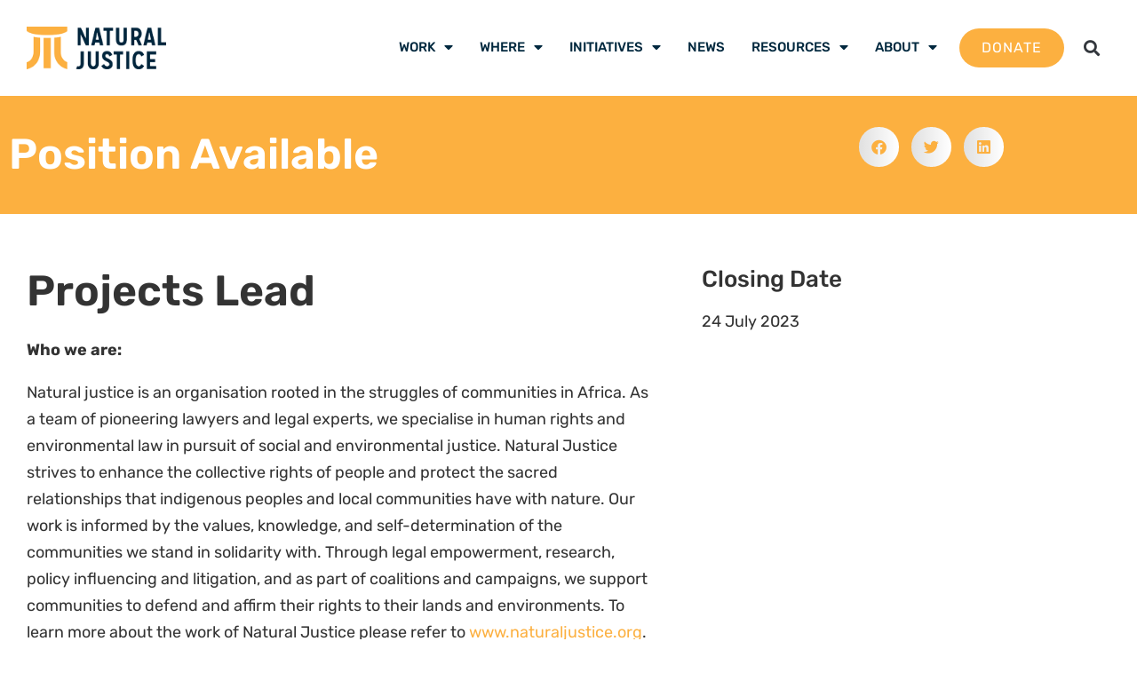

--- FILE ---
content_type: text/html; charset=UTF-8
request_url: https://naturaljustice.org/job/projects-lead/
body_size: 18110
content:
<!doctype html>
<html lang="en-GB">
<head>
	<meta charset="UTF-8">
	<meta name="viewport" content="width=device-width, initial-scale=1">
	<link rel="profile" href="https://gmpg.org/xfn/11">
	<meta name='robots' content='index, follow, max-image-preview:large, max-snippet:-1, max-video-preview:-1' />

	<!-- This site is optimized with the Yoast SEO plugin v26.7 - https://yoast.com/wordpress/plugins/seo/ -->
	<title>Projects Lead</title>
	<meta name="description" content="Natural Justice seeks a ‘Projects Lead’ to co-ordinate and lead the implementation of its key Pan African projects, including the AACJ project. You will have the overall responsibility for the implementation of the projects’ outcomes and reporting." />
	<link rel="canonical" href="https://naturaljustice.org/job/projects-lead/" />
	<meta property="og:locale" content="en_GB" />
	<meta property="og:type" content="article" />
	<meta property="og:title" content="Projects Lead" />
	<meta property="og:description" content="Natural Justice seeks a ‘Projects Lead’ to co-ordinate and lead the implementation of its key Pan African projects, including the AACJ project. You will have the overall responsibility for the implementation of the projects’ outcomes and reporting." />
	<meta property="og:url" content="https://naturaljustice.org/job/projects-lead/" />
	<meta property="og:site_name" content="Natural Justice" />
	<meta property="article:modified_time" content="2023-07-10T15:11:21+00:00" />
	<meta property="og:image" content="https://naturaljustice.org/wp-content/uploads/2022/10/publication-cover.jpg" />
	<meta property="og:image:width" content="600" />
	<meta property="og:image:height" content="800" />
	<meta property="og:image:type" content="image/jpeg" />
	<meta name="twitter:card" content="summary_large_image" />
	<meta name="twitter:label1" content="Estimated reading time" />
	<meta name="twitter:data1" content="6 minutes" />
	<script type="application/ld+json" class="yoast-schema-graph">{"@context":"https://schema.org","@graph":[{"@type":"WebPage","@id":"https://naturaljustice.org/job/projects-lead/","url":"https://naturaljustice.org/job/projects-lead/","name":"Projects Lead","isPartOf":{"@id":"https://naturaljustice.org/#website"},"primaryImageOfPage":{"@id":"https://naturaljustice.org/job/projects-lead/#primaryimage"},"image":{"@id":"https://naturaljustice.org/job/projects-lead/#primaryimage"},"thumbnailUrl":"https://naturaljustice.org/wp-content/uploads/2022/10/publication-cover.jpg","datePublished":"2023-07-10T15:11:19+00:00","dateModified":"2023-07-10T15:11:21+00:00","description":"Natural Justice seeks a ‘Projects Lead’ to co-ordinate and lead the implementation of its key Pan African projects, including the AACJ project. You will have the overall responsibility for the implementation of the projects’ outcomes and reporting.","breadcrumb":{"@id":"https://naturaljustice.org/job/projects-lead/#breadcrumb"},"inLanguage":"en-GB","potentialAction":[{"@type":"ReadAction","target":["https://naturaljustice.org/job/projects-lead/"]}]},{"@type":"ImageObject","inLanguage":"en-GB","@id":"https://naturaljustice.org/job/projects-lead/#primaryimage","url":"https://naturaljustice.org/wp-content/uploads/2022/10/publication-cover.jpg","contentUrl":"https://naturaljustice.org/wp-content/uploads/2022/10/publication-cover.jpg","width":600,"height":800},{"@type":"BreadcrumbList","@id":"https://naturaljustice.org/job/projects-lead/#breadcrumb","itemListElement":[{"@type":"ListItem","position":1,"name":"Home","item":"https://naturaljustice.org/"},{"@type":"ListItem","position":2,"name":"Jobs","item":"https://naturaljustice.org/job/"},{"@type":"ListItem","position":3,"name":"Projects Lead"}]},{"@type":"WebSite","@id":"https://naturaljustice.org/#website","url":"https://naturaljustice.org/","name":"Natural Justice","description":"Lawyers for Communities and the Environment","publisher":{"@id":"https://naturaljustice.org/#organization"},"potentialAction":[{"@type":"SearchAction","target":{"@type":"EntryPoint","urlTemplate":"https://naturaljustice.org/?s={search_term_string}"},"query-input":{"@type":"PropertyValueSpecification","valueRequired":true,"valueName":"search_term_string"}}],"inLanguage":"en-GB"},{"@type":"Organization","@id":"https://naturaljustice.org/#organization","name":"Natural Justice","url":"https://naturaljustice.org/","logo":{"@type":"ImageObject","inLanguage":"en-GB","@id":"https://naturaljustice.org/#/schema/logo/image/","url":"https://naturaljustice.org/wp-content/uploads/2017/07/logo_200.png","contentUrl":"https://naturaljustice.org/wp-content/uploads/2017/07/logo_200.png","width":200,"height":61,"caption":"Natural Justice"},"image":{"@id":"https://naturaljustice.org/#/schema/logo/image/"}}]}</script>
	<!-- / Yoast SEO plugin. -->


<link rel='dns-prefetch' href='//www.googletagmanager.com' />
<link rel="alternate" type="application/rss+xml" title="Natural Justice &raquo; Feed" href="https://naturaljustice.org/feed/" />
<link rel="alternate" type="application/rss+xml" title="Natural Justice &raquo; Comments Feed" href="https://naturaljustice.org/comments/feed/" />
<link rel="alternate" title="oEmbed (JSON)" type="application/json+oembed" href="https://naturaljustice.org/wp-json/oembed/1.0/embed?url=https%3A%2F%2Fnaturaljustice.org%2Fjob%2Fprojects-lead%2F" />
<link rel="alternate" title="oEmbed (XML)" type="text/xml+oembed" href="https://naturaljustice.org/wp-json/oembed/1.0/embed?url=https%3A%2F%2Fnaturaljustice.org%2Fjob%2Fprojects-lead%2F&#038;format=xml" />
<style id='wp-img-auto-sizes-contain-inline-css'>
img:is([sizes=auto i],[sizes^="auto," i]){contain-intrinsic-size:3000px 1500px}
/*# sourceURL=wp-img-auto-sizes-contain-inline-css */
</style>
<link rel='stylesheet' id='toolset_bootstrap_4-css' href='https://naturaljustice.org/wp-content/plugins/wp-views/vendor/toolset/toolset-common/res/lib/bootstrap4/css/bootstrap.min.css?ver=4.5.3' media='screen' />
<link rel='stylesheet' id='toolset-maps-fixes-css' href='//naturaljustice.org/wp-content/plugins/toolset-maps/resources/css/toolset_maps_fixes.css?ver=2.2.1' media='all' />
<style id='wp-emoji-styles-inline-css'>

	img.wp-smiley, img.emoji {
		display: inline !important;
		border: none !important;
		box-shadow: none !important;
		height: 1em !important;
		width: 1em !important;
		margin: 0 0.07em !important;
		vertical-align: -0.1em !important;
		background: none !important;
		padding: 0 !important;
	}
/*# sourceURL=wp-emoji-styles-inline-css */
</style>
<link rel='stylesheet' id='wp-block-library-css' href='https://naturaljustice.org/wp-includes/css/dist/block-library/style.min.css?ver=ba479f6e6f004c7eab2a05f56046e295' media='all' />
<link rel='stylesheet' id='mediaelement-css' href='https://naturaljustice.org/wp-includes/js/mediaelement/mediaelementplayer-legacy.min.css?ver=4.2.17' media='all' />
<link rel='stylesheet' id='wp-mediaelement-css' href='https://naturaljustice.org/wp-includes/js/mediaelement/wp-mediaelement.min.css?ver=ba479f6e6f004c7eab2a05f56046e295' media='all' />
<link rel='stylesheet' id='view_editor_gutenberg_frontend_assets-css' href='https://naturaljustice.org/wp-content/plugins/wp-views/public/css/views-frontend.css?ver=3.6.21' media='all' />
<style id='view_editor_gutenberg_frontend_assets-inline-css'>
.wpv-sort-list-dropdown.wpv-sort-list-dropdown-style-default > span.wpv-sort-list,.wpv-sort-list-dropdown.wpv-sort-list-dropdown-style-default .wpv-sort-list-item {border-color: #cdcdcd;}.wpv-sort-list-dropdown.wpv-sort-list-dropdown-style-default .wpv-sort-list-item a {color: #444;background-color: #fff;}.wpv-sort-list-dropdown.wpv-sort-list-dropdown-style-default a:hover,.wpv-sort-list-dropdown.wpv-sort-list-dropdown-style-default a:focus {color: #000;background-color: #eee;}.wpv-sort-list-dropdown.wpv-sort-list-dropdown-style-default .wpv-sort-list-item.wpv-sort-list-current a {color: #000;background-color: #eee;}
.wpv-sort-list-dropdown.wpv-sort-list-dropdown-style-default > span.wpv-sort-list,.wpv-sort-list-dropdown.wpv-sort-list-dropdown-style-default .wpv-sort-list-item {border-color: #cdcdcd;}.wpv-sort-list-dropdown.wpv-sort-list-dropdown-style-default .wpv-sort-list-item a {color: #444;background-color: #fff;}.wpv-sort-list-dropdown.wpv-sort-list-dropdown-style-default a:hover,.wpv-sort-list-dropdown.wpv-sort-list-dropdown-style-default a:focus {color: #000;background-color: #eee;}.wpv-sort-list-dropdown.wpv-sort-list-dropdown-style-default .wpv-sort-list-item.wpv-sort-list-current a {color: #000;background-color: #eee;}.wpv-sort-list-dropdown.wpv-sort-list-dropdown-style-grey > span.wpv-sort-list,.wpv-sort-list-dropdown.wpv-sort-list-dropdown-style-grey .wpv-sort-list-item {border-color: #cdcdcd;}.wpv-sort-list-dropdown.wpv-sort-list-dropdown-style-grey .wpv-sort-list-item a {color: #444;background-color: #eeeeee;}.wpv-sort-list-dropdown.wpv-sort-list-dropdown-style-grey a:hover,.wpv-sort-list-dropdown.wpv-sort-list-dropdown-style-grey a:focus {color: #000;background-color: #e5e5e5;}.wpv-sort-list-dropdown.wpv-sort-list-dropdown-style-grey .wpv-sort-list-item.wpv-sort-list-current a {color: #000;background-color: #e5e5e5;}
.wpv-sort-list-dropdown.wpv-sort-list-dropdown-style-default > span.wpv-sort-list,.wpv-sort-list-dropdown.wpv-sort-list-dropdown-style-default .wpv-sort-list-item {border-color: #cdcdcd;}.wpv-sort-list-dropdown.wpv-sort-list-dropdown-style-default .wpv-sort-list-item a {color: #444;background-color: #fff;}.wpv-sort-list-dropdown.wpv-sort-list-dropdown-style-default a:hover,.wpv-sort-list-dropdown.wpv-sort-list-dropdown-style-default a:focus {color: #000;background-color: #eee;}.wpv-sort-list-dropdown.wpv-sort-list-dropdown-style-default .wpv-sort-list-item.wpv-sort-list-current a {color: #000;background-color: #eee;}.wpv-sort-list-dropdown.wpv-sort-list-dropdown-style-grey > span.wpv-sort-list,.wpv-sort-list-dropdown.wpv-sort-list-dropdown-style-grey .wpv-sort-list-item {border-color: #cdcdcd;}.wpv-sort-list-dropdown.wpv-sort-list-dropdown-style-grey .wpv-sort-list-item a {color: #444;background-color: #eeeeee;}.wpv-sort-list-dropdown.wpv-sort-list-dropdown-style-grey a:hover,.wpv-sort-list-dropdown.wpv-sort-list-dropdown-style-grey a:focus {color: #000;background-color: #e5e5e5;}.wpv-sort-list-dropdown.wpv-sort-list-dropdown-style-grey .wpv-sort-list-item.wpv-sort-list-current a {color: #000;background-color: #e5e5e5;}.wpv-sort-list-dropdown.wpv-sort-list-dropdown-style-blue > span.wpv-sort-list,.wpv-sort-list-dropdown.wpv-sort-list-dropdown-style-blue .wpv-sort-list-item {border-color: #0099cc;}.wpv-sort-list-dropdown.wpv-sort-list-dropdown-style-blue .wpv-sort-list-item a {color: #444;background-color: #cbddeb;}.wpv-sort-list-dropdown.wpv-sort-list-dropdown-style-blue a:hover,.wpv-sort-list-dropdown.wpv-sort-list-dropdown-style-blue a:focus {color: #000;background-color: #95bedd;}.wpv-sort-list-dropdown.wpv-sort-list-dropdown-style-blue .wpv-sort-list-item.wpv-sort-list-current a {color: #000;background-color: #95bedd;}
/*# sourceURL=view_editor_gutenberg_frontend_assets-inline-css */
</style>
<style id='global-styles-inline-css'>
:root{--wp--preset--aspect-ratio--square: 1;--wp--preset--aspect-ratio--4-3: 4/3;--wp--preset--aspect-ratio--3-4: 3/4;--wp--preset--aspect-ratio--3-2: 3/2;--wp--preset--aspect-ratio--2-3: 2/3;--wp--preset--aspect-ratio--16-9: 16/9;--wp--preset--aspect-ratio--9-16: 9/16;--wp--preset--color--black: #000000;--wp--preset--color--cyan-bluish-gray: #abb8c3;--wp--preset--color--white: #ffffff;--wp--preset--color--pale-pink: #f78da7;--wp--preset--color--vivid-red: #cf2e2e;--wp--preset--color--luminous-vivid-orange: #ff6900;--wp--preset--color--luminous-vivid-amber: #fcb900;--wp--preset--color--light-green-cyan: #7bdcb5;--wp--preset--color--vivid-green-cyan: #00d084;--wp--preset--color--pale-cyan-blue: #8ed1fc;--wp--preset--color--vivid-cyan-blue: #0693e3;--wp--preset--color--vivid-purple: #9b51e0;--wp--preset--gradient--vivid-cyan-blue-to-vivid-purple: linear-gradient(135deg,rgb(6,147,227) 0%,rgb(155,81,224) 100%);--wp--preset--gradient--light-green-cyan-to-vivid-green-cyan: linear-gradient(135deg,rgb(122,220,180) 0%,rgb(0,208,130) 100%);--wp--preset--gradient--luminous-vivid-amber-to-luminous-vivid-orange: linear-gradient(135deg,rgb(252,185,0) 0%,rgb(255,105,0) 100%);--wp--preset--gradient--luminous-vivid-orange-to-vivid-red: linear-gradient(135deg,rgb(255,105,0) 0%,rgb(207,46,46) 100%);--wp--preset--gradient--very-light-gray-to-cyan-bluish-gray: linear-gradient(135deg,rgb(238,238,238) 0%,rgb(169,184,195) 100%);--wp--preset--gradient--cool-to-warm-spectrum: linear-gradient(135deg,rgb(74,234,220) 0%,rgb(151,120,209) 20%,rgb(207,42,186) 40%,rgb(238,44,130) 60%,rgb(251,105,98) 80%,rgb(254,248,76) 100%);--wp--preset--gradient--blush-light-purple: linear-gradient(135deg,rgb(255,206,236) 0%,rgb(152,150,240) 100%);--wp--preset--gradient--blush-bordeaux: linear-gradient(135deg,rgb(254,205,165) 0%,rgb(254,45,45) 50%,rgb(107,0,62) 100%);--wp--preset--gradient--luminous-dusk: linear-gradient(135deg,rgb(255,203,112) 0%,rgb(199,81,192) 50%,rgb(65,88,208) 100%);--wp--preset--gradient--pale-ocean: linear-gradient(135deg,rgb(255,245,203) 0%,rgb(182,227,212) 50%,rgb(51,167,181) 100%);--wp--preset--gradient--electric-grass: linear-gradient(135deg,rgb(202,248,128) 0%,rgb(113,206,126) 100%);--wp--preset--gradient--midnight: linear-gradient(135deg,rgb(2,3,129) 0%,rgb(40,116,252) 100%);--wp--preset--font-size--small: 13px;--wp--preset--font-size--medium: 20px;--wp--preset--font-size--large: 36px;--wp--preset--font-size--x-large: 42px;--wp--preset--spacing--20: 0.44rem;--wp--preset--spacing--30: 0.67rem;--wp--preset--spacing--40: 1rem;--wp--preset--spacing--50: 1.5rem;--wp--preset--spacing--60: 2.25rem;--wp--preset--spacing--70: 3.38rem;--wp--preset--spacing--80: 5.06rem;--wp--preset--shadow--natural: 6px 6px 9px rgba(0, 0, 0, 0.2);--wp--preset--shadow--deep: 12px 12px 50px rgba(0, 0, 0, 0.4);--wp--preset--shadow--sharp: 6px 6px 0px rgba(0, 0, 0, 0.2);--wp--preset--shadow--outlined: 6px 6px 0px -3px rgb(255, 255, 255), 6px 6px rgb(0, 0, 0);--wp--preset--shadow--crisp: 6px 6px 0px rgb(0, 0, 0);}:root { --wp--style--global--content-size: 800px;--wp--style--global--wide-size: 1200px; }:where(body) { margin: 0; }.wp-site-blocks > .alignleft { float: left; margin-right: 2em; }.wp-site-blocks > .alignright { float: right; margin-left: 2em; }.wp-site-blocks > .aligncenter { justify-content: center; margin-left: auto; margin-right: auto; }:where(.wp-site-blocks) > * { margin-block-start: 24px; margin-block-end: 0; }:where(.wp-site-blocks) > :first-child { margin-block-start: 0; }:where(.wp-site-blocks) > :last-child { margin-block-end: 0; }:root { --wp--style--block-gap: 24px; }:root :where(.is-layout-flow) > :first-child{margin-block-start: 0;}:root :where(.is-layout-flow) > :last-child{margin-block-end: 0;}:root :where(.is-layout-flow) > *{margin-block-start: 24px;margin-block-end: 0;}:root :where(.is-layout-constrained) > :first-child{margin-block-start: 0;}:root :where(.is-layout-constrained) > :last-child{margin-block-end: 0;}:root :where(.is-layout-constrained) > *{margin-block-start: 24px;margin-block-end: 0;}:root :where(.is-layout-flex){gap: 24px;}:root :where(.is-layout-grid){gap: 24px;}.is-layout-flow > .alignleft{float: left;margin-inline-start: 0;margin-inline-end: 2em;}.is-layout-flow > .alignright{float: right;margin-inline-start: 2em;margin-inline-end: 0;}.is-layout-flow > .aligncenter{margin-left: auto !important;margin-right: auto !important;}.is-layout-constrained > .alignleft{float: left;margin-inline-start: 0;margin-inline-end: 2em;}.is-layout-constrained > .alignright{float: right;margin-inline-start: 2em;margin-inline-end: 0;}.is-layout-constrained > .aligncenter{margin-left: auto !important;margin-right: auto !important;}.is-layout-constrained > :where(:not(.alignleft):not(.alignright):not(.alignfull)){max-width: var(--wp--style--global--content-size);margin-left: auto !important;margin-right: auto !important;}.is-layout-constrained > .alignwide{max-width: var(--wp--style--global--wide-size);}body .is-layout-flex{display: flex;}.is-layout-flex{flex-wrap: wrap;align-items: center;}.is-layout-flex > :is(*, div){margin: 0;}body .is-layout-grid{display: grid;}.is-layout-grid > :is(*, div){margin: 0;}body{padding-top: 0px;padding-right: 0px;padding-bottom: 0px;padding-left: 0px;}a:where(:not(.wp-element-button)){text-decoration: underline;}:root :where(.wp-element-button, .wp-block-button__link){background-color: #32373c;border-width: 0;color: #fff;font-family: inherit;font-size: inherit;font-style: inherit;font-weight: inherit;letter-spacing: inherit;line-height: inherit;padding-top: calc(0.667em + 2px);padding-right: calc(1.333em + 2px);padding-bottom: calc(0.667em + 2px);padding-left: calc(1.333em + 2px);text-decoration: none;text-transform: inherit;}.has-black-color{color: var(--wp--preset--color--black) !important;}.has-cyan-bluish-gray-color{color: var(--wp--preset--color--cyan-bluish-gray) !important;}.has-white-color{color: var(--wp--preset--color--white) !important;}.has-pale-pink-color{color: var(--wp--preset--color--pale-pink) !important;}.has-vivid-red-color{color: var(--wp--preset--color--vivid-red) !important;}.has-luminous-vivid-orange-color{color: var(--wp--preset--color--luminous-vivid-orange) !important;}.has-luminous-vivid-amber-color{color: var(--wp--preset--color--luminous-vivid-amber) !important;}.has-light-green-cyan-color{color: var(--wp--preset--color--light-green-cyan) !important;}.has-vivid-green-cyan-color{color: var(--wp--preset--color--vivid-green-cyan) !important;}.has-pale-cyan-blue-color{color: var(--wp--preset--color--pale-cyan-blue) !important;}.has-vivid-cyan-blue-color{color: var(--wp--preset--color--vivid-cyan-blue) !important;}.has-vivid-purple-color{color: var(--wp--preset--color--vivid-purple) !important;}.has-black-background-color{background-color: var(--wp--preset--color--black) !important;}.has-cyan-bluish-gray-background-color{background-color: var(--wp--preset--color--cyan-bluish-gray) !important;}.has-white-background-color{background-color: var(--wp--preset--color--white) !important;}.has-pale-pink-background-color{background-color: var(--wp--preset--color--pale-pink) !important;}.has-vivid-red-background-color{background-color: var(--wp--preset--color--vivid-red) !important;}.has-luminous-vivid-orange-background-color{background-color: var(--wp--preset--color--luminous-vivid-orange) !important;}.has-luminous-vivid-amber-background-color{background-color: var(--wp--preset--color--luminous-vivid-amber) !important;}.has-light-green-cyan-background-color{background-color: var(--wp--preset--color--light-green-cyan) !important;}.has-vivid-green-cyan-background-color{background-color: var(--wp--preset--color--vivid-green-cyan) !important;}.has-pale-cyan-blue-background-color{background-color: var(--wp--preset--color--pale-cyan-blue) !important;}.has-vivid-cyan-blue-background-color{background-color: var(--wp--preset--color--vivid-cyan-blue) !important;}.has-vivid-purple-background-color{background-color: var(--wp--preset--color--vivid-purple) !important;}.has-black-border-color{border-color: var(--wp--preset--color--black) !important;}.has-cyan-bluish-gray-border-color{border-color: var(--wp--preset--color--cyan-bluish-gray) !important;}.has-white-border-color{border-color: var(--wp--preset--color--white) !important;}.has-pale-pink-border-color{border-color: var(--wp--preset--color--pale-pink) !important;}.has-vivid-red-border-color{border-color: var(--wp--preset--color--vivid-red) !important;}.has-luminous-vivid-orange-border-color{border-color: var(--wp--preset--color--luminous-vivid-orange) !important;}.has-luminous-vivid-amber-border-color{border-color: var(--wp--preset--color--luminous-vivid-amber) !important;}.has-light-green-cyan-border-color{border-color: var(--wp--preset--color--light-green-cyan) !important;}.has-vivid-green-cyan-border-color{border-color: var(--wp--preset--color--vivid-green-cyan) !important;}.has-pale-cyan-blue-border-color{border-color: var(--wp--preset--color--pale-cyan-blue) !important;}.has-vivid-cyan-blue-border-color{border-color: var(--wp--preset--color--vivid-cyan-blue) !important;}.has-vivid-purple-border-color{border-color: var(--wp--preset--color--vivid-purple) !important;}.has-vivid-cyan-blue-to-vivid-purple-gradient-background{background: var(--wp--preset--gradient--vivid-cyan-blue-to-vivid-purple) !important;}.has-light-green-cyan-to-vivid-green-cyan-gradient-background{background: var(--wp--preset--gradient--light-green-cyan-to-vivid-green-cyan) !important;}.has-luminous-vivid-amber-to-luminous-vivid-orange-gradient-background{background: var(--wp--preset--gradient--luminous-vivid-amber-to-luminous-vivid-orange) !important;}.has-luminous-vivid-orange-to-vivid-red-gradient-background{background: var(--wp--preset--gradient--luminous-vivid-orange-to-vivid-red) !important;}.has-very-light-gray-to-cyan-bluish-gray-gradient-background{background: var(--wp--preset--gradient--very-light-gray-to-cyan-bluish-gray) !important;}.has-cool-to-warm-spectrum-gradient-background{background: var(--wp--preset--gradient--cool-to-warm-spectrum) !important;}.has-blush-light-purple-gradient-background{background: var(--wp--preset--gradient--blush-light-purple) !important;}.has-blush-bordeaux-gradient-background{background: var(--wp--preset--gradient--blush-bordeaux) !important;}.has-luminous-dusk-gradient-background{background: var(--wp--preset--gradient--luminous-dusk) !important;}.has-pale-ocean-gradient-background{background: var(--wp--preset--gradient--pale-ocean) !important;}.has-electric-grass-gradient-background{background: var(--wp--preset--gradient--electric-grass) !important;}.has-midnight-gradient-background{background: var(--wp--preset--gradient--midnight) !important;}.has-small-font-size{font-size: var(--wp--preset--font-size--small) !important;}.has-medium-font-size{font-size: var(--wp--preset--font-size--medium) !important;}.has-large-font-size{font-size: var(--wp--preset--font-size--large) !important;}.has-x-large-font-size{font-size: var(--wp--preset--font-size--x-large) !important;}
:root :where(.wp-block-pullquote){font-size: 1.5em;line-height: 1.6;}
/*# sourceURL=global-styles-inline-css */
</style>
<link rel='stylesheet' id='hello-elementor-css' href='https://naturaljustice.org/wp-content/themes/hello-elementor/assets/css/reset.css?ver=3.4.5' media='all' />
<link rel='stylesheet' id='hello-elementor-theme-style-css' href='https://naturaljustice.org/wp-content/themes/hello-elementor/assets/css/theme.css?ver=3.4.5' media='all' />
<link rel='stylesheet' id='hello-elementor-header-footer-css' href='https://naturaljustice.org/wp-content/themes/hello-elementor/assets/css/header-footer.css?ver=3.4.5' media='all' />
<link rel='stylesheet' id='elementor-frontend-css' href='https://naturaljustice.org/wp-content/uploads/elementor/css/custom-frontend.min.css?ver=1768225175' media='all' />
<link rel='stylesheet' id='widget-image-css' href='https://naturaljustice.org/wp-content/plugins/elementor/assets/css/widget-image.min.css?ver=3.34.1' media='all' />
<link rel='stylesheet' id='widget-pp-advanced-menu-css' href='https://naturaljustice.org/wp-content/plugins/powerpack-elements/assets/css/min/widget-advanced-menu.min.css?ver=2.12.15' media='all' />
<link rel='stylesheet' id='widget-search-form-css' href='https://naturaljustice.org/wp-content/plugins/elementor-pro/assets/css/widget-search-form.min.css?ver=3.34.0' media='all' />
<link rel='stylesheet' id='elementor-icons-shared-0-css' href='https://naturaljustice.org/wp-content/plugins/elementor/assets/lib/font-awesome/css/fontawesome.min.css?ver=5.15.3' media='all' />
<link rel='stylesheet' id='elementor-icons-fa-solid-css' href='https://naturaljustice.org/wp-content/plugins/elementor/assets/lib/font-awesome/css/solid.min.css?ver=5.15.3' media='all' />
<link rel='stylesheet' id='swiper-css' href='https://naturaljustice.org/wp-content/plugins/elementor/assets/lib/swiper/v8/css/swiper.min.css?ver=8.4.5' media='all' />
<link rel='stylesheet' id='e-swiper-css' href='https://naturaljustice.org/wp-content/plugins/elementor/assets/css/conditionals/e-swiper.min.css?ver=3.34.1' media='all' />
<link rel='stylesheet' id='widget-image-carousel-css' href='https://naturaljustice.org/wp-content/plugins/elementor/assets/css/widget-image-carousel.min.css?ver=3.34.1' media='all' />
<link rel='stylesheet' id='widget-heading-css' href='https://naturaljustice.org/wp-content/plugins/elementor/assets/css/widget-heading.min.css?ver=3.34.1' media='all' />
<link rel='stylesheet' id='widget-social-icons-css' href='https://naturaljustice.org/wp-content/plugins/elementor/assets/css/widget-social-icons.min.css?ver=3.34.1' media='all' />
<link rel='stylesheet' id='e-apple-webkit-css' href='https://naturaljustice.org/wp-content/uploads/elementor/css/custom-apple-webkit.min.css?ver=1768225175' media='all' />
<link rel='stylesheet' id='widget-icon-list-css' href='https://naturaljustice.org/wp-content/uploads/elementor/css/custom-widget-icon-list.min.css?ver=1768225175' media='all' />
<link rel='stylesheet' id='widget-share-buttons-css' href='https://naturaljustice.org/wp-content/plugins/elementor-pro/assets/css/widget-share-buttons.min.css?ver=3.34.0' media='all' />
<link rel='stylesheet' id='elementor-icons-fa-brands-css' href='https://naturaljustice.org/wp-content/plugins/elementor/assets/lib/font-awesome/css/brands.min.css?ver=5.15.3' media='all' />
<link rel='stylesheet' id='e-popup-css' href='https://naturaljustice.org/wp-content/plugins/elementor-pro/assets/css/conditionals/popup.min.css?ver=3.34.0' media='all' />
<link rel='stylesheet' id='elementor-icons-css' href='https://naturaljustice.org/wp-content/plugins/elementor/assets/lib/eicons/css/elementor-icons.min.css?ver=5.45.0' media='all' />
<link rel='stylesheet' id='elementor-post-11825-css' href='https://naturaljustice.org/wp-content/uploads/elementor/css/post-11825.css?ver=1768225175' media='all' />
<link rel='stylesheet' id='pp-extensions-css' href='https://naturaljustice.org/wp-content/plugins/powerpack-elements/assets/css/min/extensions.min.css?ver=2.12.15' media='all' />
<link rel='stylesheet' id='pp-tooltip-css' href='https://naturaljustice.org/wp-content/plugins/powerpack-elements/assets/css/min/tooltip.min.css?ver=2.12.15' media='all' />
<link rel='stylesheet' id='elementor-post-15868-css' href='https://naturaljustice.org/wp-content/uploads/elementor/css/post-15868.css?ver=1768225175' media='all' />
<link rel='stylesheet' id='elementor-post-11886-css' href='https://naturaljustice.org/wp-content/uploads/elementor/css/post-11886.css?ver=1768225176' media='all' />
<link rel='stylesheet' id='elementor-post-11918-css' href='https://naturaljustice.org/wp-content/uploads/elementor/css/post-11918.css?ver=1768225691' media='all' />
<link rel='stylesheet' id='elementor-post-12553-css' href='https://naturaljustice.org/wp-content/uploads/elementor/css/post-12553.css?ver=1768225176' media='all' />
<link rel='stylesheet' id='hello-elementor-child-style-css' href='https://naturaljustice.org/wp-content/themes/hello-theme-child-master/style.css?ver=1.0.0' media='all' />
<link rel='stylesheet' id='elementor-gf-local-rubik-css' href='https://naturaljustice.org/wp-content/uploads/elementor/google-fonts/css/rubik.css?ver=1744033670' media='all' />
<link rel='stylesheet' id='elementor-gf-local-robotoslab-css' href='https://naturaljustice.org/wp-content/uploads/elementor/google-fonts/css/robotoslab.css?ver=1744033673' media='all' />
<script src="https://naturaljustice.org/wp-content/plugins/wp-views/vendor/toolset/common-es/public/toolset-common-es-frontend.js?ver=175000" id="toolset-common-es-frontend-js"></script>
<script id="jquery-core-js-extra">
var pp = {"ajax_url":"https://naturaljustice.org/wp-admin/admin-ajax.php"};
//# sourceURL=jquery-core-js-extra
</script>
<script src="https://naturaljustice.org/wp-includes/js/jquery/jquery.min.js?ver=3.7.1" id="jquery-core-js"></script>
<script src="https://naturaljustice.org/wp-includes/js/jquery/jquery-migrate.min.js?ver=3.4.1" id="jquery-migrate-js"></script>
<script id="snazzymaps-js-js-extra">
var SnazzyDataForSnazzyMaps = [];
SnazzyDataForSnazzyMaps={"id":151,"name":"Ultra Light with Labels","description":"Light Rust","url":"https:\/\/snazzymaps.com\/style\/151\/ultra-light-with-labels","imageUrl":"https:\/\/snazzy-maps-cdn.azureedge.net\/assets\/151-ultra-light-with-labels.png?v=20170406013823","json":"[{\"featureType\":\"water\",\"elementType\":\"geometry\",\"stylers\":[{\"color\":\"#e9e9e9\"},{\"lightness\":17}]},{\"featureType\":\"landscape\",\"elementType\":\"geometry\",\"stylers\":[{\"color\":\"#f5f5f5\"},{\"lightness\":20}]},{\"featureType\":\"road.highway\",\"elementType\":\"geometry.fill\",\"stylers\":[{\"color\":\"#ffffff\"},{\"lightness\":17}]},{\"featureType\":\"road.highway\",\"elementType\":\"geometry.stroke\",\"stylers\":[{\"color\":\"#ffffff\"},{\"lightness\":29},{\"weight\":0.2}]},{\"featureType\":\"road.arterial\",\"elementType\":\"geometry\",\"stylers\":[{\"color\":\"#ffffff\"},{\"lightness\":18}]},{\"featureType\":\"road.local\",\"elementType\":\"geometry\",\"stylers\":[{\"color\":\"#ffffff\"},{\"lightness\":16}]},{\"featureType\":\"poi\",\"elementType\":\"geometry\",\"stylers\":[{\"color\":\"#f5f5f5\"},{\"lightness\":21}]},{\"featureType\":\"poi.park\",\"elementType\":\"geometry\",\"stylers\":[{\"color\":\"#dedede\"},{\"lightness\":21}]},{\"elementType\":\"labels.text.stroke\",\"stylers\":[{\"visibility\":\"on\"},{\"color\":\"#ffffff\"},{\"lightness\":16}]},{\"elementType\":\"labels.text.fill\",\"stylers\":[{\"saturation\":36},{\"color\":\"#333333\"},{\"lightness\":40}]},{\"elementType\":\"labels.icon\",\"stylers\":[{\"visibility\":\"off\"}]},{\"featureType\":\"transit\",\"elementType\":\"geometry\",\"stylers\":[{\"color\":\"#f2f2f2\"},{\"lightness\":19}]},{\"featureType\":\"administrative\",\"elementType\":\"geometry.fill\",\"stylers\":[{\"color\":\"#fefefe\"},{\"lightness\":20}]},{\"featureType\":\"administrative\",\"elementType\":\"geometry.stroke\",\"stylers\":[{\"color\":\"#fefefe\"},{\"lightness\":17},{\"weight\":1.2}]}]","views":392058,"favorites":960,"createdBy":{"name":"hawasan","url":"http:\/\/www.haveasign.pl"},"createdOn":"2014-11-04T03:01:33.197","tags":["greyscale","light"],"colors":["gray","white"]};
//# sourceURL=snazzymaps-js-js-extra
</script>
<script src="https://naturaljustice.org/wp-content/plugins/snazzy-maps/snazzymaps.js?ver=1.5.0" id="snazzymaps-js-js"></script>

<!-- Google tag (gtag.js) snippet added by Site Kit -->
<!-- Google Analytics snippet added by Site Kit -->
<script src="https://www.googletagmanager.com/gtag/js?id=G-DH4ESB4D2Q" id="google_gtagjs-js" async></script>
<script id="google_gtagjs-js-after">
window.dataLayer = window.dataLayer || [];function gtag(){dataLayer.push(arguments);}
gtag("set","linker",{"domains":["naturaljustice.org"]});
gtag("js", new Date());
gtag("set", "developer_id.dZTNiMT", true);
gtag("config", "G-DH4ESB4D2Q");
 window._googlesitekit = window._googlesitekit || {}; window._googlesitekit.throttledEvents = []; window._googlesitekit.gtagEvent = (name, data) => { var key = JSON.stringify( { name, data } ); if ( !! window._googlesitekit.throttledEvents[ key ] ) { return; } window._googlesitekit.throttledEvents[ key ] = true; setTimeout( () => { delete window._googlesitekit.throttledEvents[ key ]; }, 5 ); gtag( "event", name, { ...data, event_source: "site-kit" } ); }; 
//# sourceURL=google_gtagjs-js-after
</script>
<link rel="https://api.w.org/" href="https://naturaljustice.org/wp-json/" /><link rel="alternate" title="JSON" type="application/json" href="https://naturaljustice.org/wp-json/wp/v2/job/16834" /><link rel="EditURI" type="application/rsd+xml" title="RSD" href="https://naturaljustice.org/xmlrpc.php?rsd" />

<link rel='shortlink' href='https://naturaljustice.org/?p=16834' />
<meta name="generator" content="Site Kit by Google 1.168.0" /><meta name="generator" content="Elementor 3.34.1; features: additional_custom_breakpoints; settings: css_print_method-external, google_font-enabled, font_display-auto">
 <script> window.addEventListener("load",function(){ var c={script:false,link:false}; function ls(s) { if(!['script','link'].includes(s)||c[s]){return;}c[s]=true; var d=document,f=d.getElementsByTagName(s)[0],j=d.createElement(s); if(s==='script'){j.async=true;j.src='https://naturaljustice.org/wp-content/plugins/wp-views/vendor/toolset/blocks/public/js/frontend.js?v=1.6.17';}else{ j.rel='stylesheet';j.href='https://naturaljustice.org/wp-content/plugins/wp-views/vendor/toolset/blocks/public/css/style.css?v=1.6.17';} f.parentNode.insertBefore(j, f); }; function ex(){ls('script');ls('link')} window.addEventListener("scroll", ex, {once: true}); if (('IntersectionObserver' in window) && ('IntersectionObserverEntry' in window) && ('intersectionRatio' in window.IntersectionObserverEntry.prototype)) { var i = 0, fb = document.querySelectorAll("[class^='tb-']"), o = new IntersectionObserver(es => { es.forEach(e => { o.unobserve(e.target); if (e.intersectionRatio > 0) { ex();o.disconnect();}else{ i++;if(fb.length>i){o.observe(fb[i])}} }) }); if (fb.length) { o.observe(fb[i]) } } }) </script>
	<noscript>
		<link rel="stylesheet" href="https://naturaljustice.org/wp-content/plugins/wp-views/vendor/toolset/blocks/public/css/style.css">
	</noscript>			<style>
				.e-con.e-parent:nth-of-type(n+4):not(.e-lazyloaded):not(.e-no-lazyload),
				.e-con.e-parent:nth-of-type(n+4):not(.e-lazyloaded):not(.e-no-lazyload) * {
					background-image: none !important;
				}
				@media screen and (max-height: 1024px) {
					.e-con.e-parent:nth-of-type(n+3):not(.e-lazyloaded):not(.e-no-lazyload),
					.e-con.e-parent:nth-of-type(n+3):not(.e-lazyloaded):not(.e-no-lazyload) * {
						background-image: none !important;
					}
				}
				@media screen and (max-height: 640px) {
					.e-con.e-parent:nth-of-type(n+2):not(.e-lazyloaded):not(.e-no-lazyload),
					.e-con.e-parent:nth-of-type(n+2):not(.e-lazyloaded):not(.e-no-lazyload) * {
						background-image: none !important;
					}
				}
			</style>
			<link rel="icon" href="https://naturaljustice.org/wp-content/uploads/2017/07/cropped-NJ-Icon-32x32.png" sizes="32x32" />
<link rel="icon" href="https://naturaljustice.org/wp-content/uploads/2017/07/cropped-NJ-Icon-192x192.png" sizes="192x192" />
<link rel="apple-touch-icon" href="https://naturaljustice.org/wp-content/uploads/2017/07/cropped-NJ-Icon-180x180.png" />
<meta name="msapplication-TileImage" content="https://naturaljustice.org/wp-content/uploads/2017/07/cropped-NJ-Icon-270x270.png" />
		<style id="wp-custom-css">
			[data-elementor-type="wp-page"] .elementor-widget-container li {
	padding-top:10px;
}


[data-elementor-type="wp-page"] .elementor-widget-container ul {
	padding-bottom:25px;
}

.tb-button__link {
	border-radius:50px !important;
	background-color: #FCB040 !important;
	color: #fff !important;
	font-size:16px !important;
	letter-spacing:1px !important;
	text-transform: uppercase !important;
	Padding: 17px 25px !important;
}

.tb-button__link:hover {
	background-color: #00283E !important;
}

h2.wp-block-heading {
	padding-top: 15px;
}
h3.wp-block-heading {
	padding-top: 15px;
}		</style>
		</head>
<body class="wp-singular job-template-default single single-job postid-16834 wp-custom-logo wp-embed-responsive wp-theme-hello-elementor wp-child-theme-hello-theme-child-master hello-elementor-default elementor-default elementor-kit-11825 elementor-page-11918">


<a class="skip-link screen-reader-text" href="#content">Skip to content</a>

		<header data-elementor-type="header" data-elementor-id="15868" class="elementor elementor-15868 elementor-location-header" data-elementor-post-type="elementor_library">
					<section class="elementor-section elementor-top-section elementor-element elementor-element-e8a8315 elementor-section-full_width elementor-section-content-middle elementor-section-height-default elementor-section-height-default" data-id="e8a8315" data-element_type="section">
						<div class="elementor-container elementor-column-gap-wider">
					<div class="elementor-column elementor-col-33 elementor-top-column elementor-element elementor-element-de10ba1" data-id="de10ba1" data-element_type="column">
			<div class="elementor-widget-wrap elementor-element-populated">
						<div class="elementor-element elementor-element-03d1c47 elementor-widget elementor-widget-theme-site-logo elementor-widget-image" data-id="03d1c47" data-element_type="widget" data-widget_type="theme-site-logo.default">
				<div class="elementor-widget-container">
											<a href="https://naturaljustice.org">
			<img width="200" height="61" src="https://naturaljustice.org/wp-content/uploads/2017/07/logo_200.png" class="attachment-full size-full wp-image-8810" alt="" />				</a>
											</div>
				</div>
					</div>
		</div>
				<div class="elementor-column elementor-col-66 elementor-top-column elementor-element elementor-element-28839c6" data-id="28839c6" data-element_type="column">
			<div class="elementor-widget-wrap elementor-element-populated">
						<div class="elementor-element elementor-element-e39b0c3 elementor-widget__width-auto elementor-widget elementor-widget-pp-advanced-menu" data-id="e39b0c3" data-element_type="widget" data-settings="{&quot;layout&quot;:&quot;horizontal&quot;,&quot;show_submenu_on&quot;:&quot;hover&quot;,&quot;submenu_icon&quot;:{&quot;value&quot;:&quot;&lt;i class=\&quot;fas fa-caret-down\&quot;&gt;&lt;\/i&gt;&quot;,&quot;library&quot;:&quot;fa-solid&quot;},&quot;menu_type&quot;:&quot;default&quot;,&quot;toggle&quot;:&quot;icon&quot;,&quot;toggle_icon_type&quot;:&quot;hamburger&quot;,&quot;show_responsive_submenu_on&quot;:&quot;icon&quot;}" data-widget_type="pp-advanced-menu.default">
				<div class="elementor-widget-container">
									<div class="pp-advanced-menu-main-wrapper pp-advanced-menu__align- pp-advanced-menu--dropdown-tablet pp-advanced-menu--type-default pp-advanced-menu__text-align-aside pp-advanced-menu--toggle pp-advanced-menu--icon">
								<nav id="pp-menu-e39b0c3" class="pp-advanced-menu--main pp-advanced-menu__container pp-advanced-menu--layout-horizontal pp--pointer-none" aria-label="Main Menu" data-settings="{&quot;menu_id&quot;:&quot;e39b0c3&quot;,&quot;breakpoint&quot;:&quot;tablet&quot;,&quot;full_width&quot;:false}"><ul id="menu-main-menu" class="pp-advanced-menu"><li class="menu-item menu-item-type-custom menu-item-object-custom menu-item-has-children menu-item-12211"><a href="#" class="pp-menu-item pp-menu-item-anchor">Work</a>
<ul class="sub-menu pp-advanced-menu--dropdown">
	<li class="menu-item menu-item-type-post_type menu-item-object-programme menu-item-13866"><a href="https://naturaljustice.org/programme/affirming-and-securing-rights-to-lands-resources-and-knowledge/" class="pp-sub-item">Affirming and Securing Rights to Lands, Resources and Knowledge</a></li>
	<li class="menu-item menu-item-type-post_type menu-item-object-programme menu-item-13865"><a href="https://naturaljustice.org/programme/defending-rights-against-environmental-and-social-impacts/" class="pp-sub-item">Defending Rights against Environmental and Social Impacts</a></li>
	<li class="menu-item menu-item-type-post_type menu-item-object-programme menu-item-13864"><a href="https://naturaljustice.org/programme/standing-with-communities/" class="pp-sub-item">Standing with Communities</a></li>
</ul>
</li>
<li class="menu-item menu-item-type-custom menu-item-object-custom menu-item-has-children menu-item-12212"><a href="#" class="pp-menu-item pp-menu-item-anchor">Where</a>
<ul class="sub-menu pp-advanced-menu--dropdown">
	<li class="menu-item menu-item-type-post_type menu-item-object-countries menu-item-16181"><a href="https://naturaljustice.org/countries/burkina-faso/" class="pp-sub-item">Burkina Faso</a></li>
	<li class="menu-item menu-item-type-post_type menu-item-object-page menu-item-2595"><a href="https://naturaljustice.org/countries/guinea-conakry/" class="pp-sub-item">Guinea Conakry</a></li>
	<li class="menu-item menu-item-type-post_type menu-item-object-page menu-item-2594"><a href="https://naturaljustice.org/countries/kenya/" class="pp-sub-item">Kenya</a></li>
	<li class="menu-item menu-item-type-post_type menu-item-object-page menu-item-2593"><a href="https://naturaljustice.org/countries/madagascar/" class="pp-sub-item">Madagascar</a></li>
	<li class="menu-item menu-item-type-post_type menu-item-object-page menu-item-2592"><a href="https://naturaljustice.org/countries/namibia/" class="pp-sub-item">Namibia</a></li>
	<li class="menu-item menu-item-type-post_type menu-item-object-countries menu-item-16182"><a href="https://naturaljustice.org/countries/nigeria/" class="pp-sub-item">Nigeria</a></li>
	<li class="menu-item menu-item-type-post_type menu-item-object-countries menu-item-14824"><a href="https://naturaljustice.org/countries/senegal/" class="pp-sub-item">Senegal</a></li>
	<li class="menu-item menu-item-type-post_type menu-item-object-page menu-item-2590"><a href="https://naturaljustice.org/countries/south-africa/" class="pp-sub-item">South Africa</a></li>
</ul>
</li>
<li class="menu-item menu-item-type-custom menu-item-object-custom menu-item-has-children menu-item-7619"><a href="#" class="pp-menu-item pp-menu-item-anchor">Initiatives</a>
<ul class="sub-menu pp-advanced-menu--dropdown">
	<li class="menu-item menu-item-type-post_type menu-item-object-page menu-item-10971"><a href="https://naturaljustice.org/human-rights-defenders-fund/" class="pp-sub-item">African Environmental Defenders Initiative</a></li>
	<li class="menu-item menu-item-type-post_type menu-item-object-page menu-item-7529"><a href="https://naturaljustice.org/community-protocols/" class="pp-sub-item">Community Protocols</a></li>
	<li class="menu-item menu-item-type-post_type menu-item-object-page menu-item-13309"><a href="https://naturaljustice.org/eia-process-tracker/" class="pp-sub-item">EIA Process Tracker</a></li>
	<li class="menu-item menu-item-type-post_type menu-item-object-page menu-item-17847"><a href="https://naturaljustice.org/elca/" class="pp-sub-item">Environmental Lawyers Collective for Africa (ELCA)</a></li>
	<li class="menu-item menu-item-type-post_type menu-item-object-page menu-item-15948"><a href="https://naturaljustice.org/jeta/" class="pp-sub-item">Just Energy Transition Africa (JETA) Initiative</a></li>
</ul>
</li>
<li class="menu-item menu-item-type-post_type menu-item-object-page menu-item-1123"><a href="https://naturaljustice.org/news/" class="pp-menu-item">News</a></li>
<li class="menu-item menu-item-type-post_type menu-item-object-page menu-item-has-children menu-item-15300"><a href="https://naturaljustice.org/resources-and-research/" class="pp-menu-item">Resources</a>
<ul class="sub-menu pp-advanced-menu--dropdown">
	<li class="menu-item menu-item-type-post_type menu-item-object-page menu-item-159"><a href="https://naturaljustice.org/about-us/annual-reports/" class="pp-sub-item">Annual Reports</a></li>
	<li class="menu-item menu-item-type-post_type menu-item-object-page menu-item-8564"><a href="https://naturaljustice.org/publications/" class="pp-sub-item">Publications</a></li>
	<li class="menu-item menu-item-type-post_type menu-item-object-page menu-item-13870"><a href="https://naturaljustice.org/community-protocols-publications/" class="pp-sub-item">Community Protocols</a></li>
	<li class="menu-item menu-item-type-post_type menu-item-object-page menu-item-7881"><a href="https://naturaljustice.org/conservation-standards/" class="pp-sub-item">Conservation Standards</a></li>
	<li class="menu-item menu-item-type-post_type menu-item-object-page menu-item-12265"><a href="https://naturaljustice.org/e-learning-modules/" class="pp-sub-item">E-Learning Modules</a></li>
	<li class="menu-item menu-item-type-post_type menu-item-object-page menu-item-12061"><a href="https://naturaljustice.org/environmental-court-cases/" class="pp-sub-item">Environmental Court Cases</a></li>
	<li class="menu-item menu-item-type-post_type menu-item-object-page menu-item-155"><a href="https://naturaljustice.org/icca-legal-reviews/" class="pp-sub-item">ICCA Legal Reviews</a></li>
	<li class="menu-item menu-item-type-post_type menu-item-object-page menu-item-15347"><a href="https://naturaljustice.org/legal-research-and-resources/" class="pp-sub-item">Legal Research and Resources</a></li>
	<li class="menu-item menu-item-type-post_type menu-item-object-page menu-item-154"><a href="https://naturaljustice.org/legal-submissions/" class="pp-sub-item">Legal Submissions</a></li>
	<li class="menu-item menu-item-type-post_type menu-item-object-page menu-item-153"><a href="https://naturaljustice.org/the-living-convention/" class="pp-sub-item">Living Convention</a></li>
	<li class="menu-item menu-item-type-post_type menu-item-object-page menu-item-15353"><a href="https://naturaljustice.org/reports/" class="pp-sub-item">Reports</a></li>
	<li class="menu-item menu-item-type-post_type menu-item-object-page menu-item-508"><a href="https://naturaljustice.org/videos/" class="pp-sub-item">Videos</a></li>
</ul>
</li>
<li class="menu-item menu-item-type-custom menu-item-object-custom menu-item-has-children menu-item-817"><a href="#" class="pp-menu-item pp-menu-item-anchor">About</a>
<ul class="sub-menu pp-advanced-menu--dropdown">
	<li class="menu-item menu-item-type-post_type menu-item-object-page menu-item-1223"><a href="https://naturaljustice.org/contact-us/" class="pp-sub-item">Contact Us</a></li>
	<li class="menu-item menu-item-type-post_type menu-item-object-page menu-item-12213"><a href="https://naturaljustice.org/about-us/" class="pp-sub-item">About Us</a></li>
	<li class="menu-item menu-item-type-custom menu-item-object-custom menu-item-19005"><a href="https://naturaljustice.org/publication/strategy-2024-2028/" class="pp-sub-item">Strategy 2028</a></li>
	<li class="menu-item menu-item-type-post_type menu-item-object-page menu-item-1225"><a href="https://naturaljustice.org/about-us/our-team/" class="pp-sub-item">Our Team</a></li>
	<li class="menu-item menu-item-type-post_type menu-item-object-page menu-item-17876"><a href="https://naturaljustice.org/about-us/our-team-2/" class="pp-sub-item">Board</a></li>
	<li class="menu-item menu-item-type-post_type menu-item-object-page menu-item-1281"><a href="https://naturaljustice.org/internships/" class="pp-sub-item">Internships</a></li>
	<li class="menu-item menu-item-type-post_type menu-item-object-page menu-item-1282"><a href="https://naturaljustice.org/work-at-natural-justice/" class="pp-sub-item">Employment</a></li>
</ul>
</li>
</ul></nav>
															<div class="pp-menu-toggle pp-menu-toggle-on-tablet">
											<div class="pp-hamburger">
							<div class="pp-hamburger-box">
																	<div class="pp-hamburger-inner"></div>
															</div>
						</div>
														</div>
												<nav class="pp-advanced-menu--dropdown pp-menu-style-toggle pp-advanced-menu__container pp-menu-e39b0c3 pp-menu-default" data-settings="{&quot;menu_id&quot;:&quot;e39b0c3&quot;,&quot;breakpoint&quot;:&quot;tablet&quot;,&quot;full_width&quot;:false}">
												<ul id="menu-main-menu-1" class="pp-advanced-menu"><li class="menu-item menu-item-type-custom menu-item-object-custom menu-item-has-children menu-item-12211"><a href="#" class="pp-menu-item pp-menu-item-anchor">Work</a>
<ul class="sub-menu pp-advanced-menu--dropdown">
	<li class="menu-item menu-item-type-post_type menu-item-object-programme menu-item-13866"><a href="https://naturaljustice.org/programme/affirming-and-securing-rights-to-lands-resources-and-knowledge/" class="pp-sub-item">Affirming and Securing Rights to Lands, Resources and Knowledge</a></li>
	<li class="menu-item menu-item-type-post_type menu-item-object-programme menu-item-13865"><a href="https://naturaljustice.org/programme/defending-rights-against-environmental-and-social-impacts/" class="pp-sub-item">Defending Rights against Environmental and Social Impacts</a></li>
	<li class="menu-item menu-item-type-post_type menu-item-object-programme menu-item-13864"><a href="https://naturaljustice.org/programme/standing-with-communities/" class="pp-sub-item">Standing with Communities</a></li>
</ul>
</li>
<li class="menu-item menu-item-type-custom menu-item-object-custom menu-item-has-children menu-item-12212"><a href="#" class="pp-menu-item pp-menu-item-anchor">Where</a>
<ul class="sub-menu pp-advanced-menu--dropdown">
	<li class="menu-item menu-item-type-post_type menu-item-object-countries menu-item-16181"><a href="https://naturaljustice.org/countries/burkina-faso/" class="pp-sub-item">Burkina Faso</a></li>
	<li class="menu-item menu-item-type-post_type menu-item-object-page menu-item-2595"><a href="https://naturaljustice.org/countries/guinea-conakry/" class="pp-sub-item">Guinea Conakry</a></li>
	<li class="menu-item menu-item-type-post_type menu-item-object-page menu-item-2594"><a href="https://naturaljustice.org/countries/kenya/" class="pp-sub-item">Kenya</a></li>
	<li class="menu-item menu-item-type-post_type menu-item-object-page menu-item-2593"><a href="https://naturaljustice.org/countries/madagascar/" class="pp-sub-item">Madagascar</a></li>
	<li class="menu-item menu-item-type-post_type menu-item-object-page menu-item-2592"><a href="https://naturaljustice.org/countries/namibia/" class="pp-sub-item">Namibia</a></li>
	<li class="menu-item menu-item-type-post_type menu-item-object-countries menu-item-16182"><a href="https://naturaljustice.org/countries/nigeria/" class="pp-sub-item">Nigeria</a></li>
	<li class="menu-item menu-item-type-post_type menu-item-object-countries menu-item-14824"><a href="https://naturaljustice.org/countries/senegal/" class="pp-sub-item">Senegal</a></li>
	<li class="menu-item menu-item-type-post_type menu-item-object-page menu-item-2590"><a href="https://naturaljustice.org/countries/south-africa/" class="pp-sub-item">South Africa</a></li>
</ul>
</li>
<li class="menu-item menu-item-type-custom menu-item-object-custom menu-item-has-children menu-item-7619"><a href="#" class="pp-menu-item pp-menu-item-anchor">Initiatives</a>
<ul class="sub-menu pp-advanced-menu--dropdown">
	<li class="menu-item menu-item-type-post_type menu-item-object-page menu-item-10971"><a href="https://naturaljustice.org/human-rights-defenders-fund/" class="pp-sub-item">African Environmental Defenders Initiative</a></li>
	<li class="menu-item menu-item-type-post_type menu-item-object-page menu-item-7529"><a href="https://naturaljustice.org/community-protocols/" class="pp-sub-item">Community Protocols</a></li>
	<li class="menu-item menu-item-type-post_type menu-item-object-page menu-item-13309"><a href="https://naturaljustice.org/eia-process-tracker/" class="pp-sub-item">EIA Process Tracker</a></li>
	<li class="menu-item menu-item-type-post_type menu-item-object-page menu-item-17847"><a href="https://naturaljustice.org/elca/" class="pp-sub-item">Environmental Lawyers Collective for Africa (ELCA)</a></li>
	<li class="menu-item menu-item-type-post_type menu-item-object-page menu-item-15948"><a href="https://naturaljustice.org/jeta/" class="pp-sub-item">Just Energy Transition Africa (JETA) Initiative</a></li>
</ul>
</li>
<li class="menu-item menu-item-type-post_type menu-item-object-page menu-item-1123"><a href="https://naturaljustice.org/news/" class="pp-menu-item">News</a></li>
<li class="menu-item menu-item-type-post_type menu-item-object-page menu-item-has-children menu-item-15300"><a href="https://naturaljustice.org/resources-and-research/" class="pp-menu-item">Resources</a>
<ul class="sub-menu pp-advanced-menu--dropdown">
	<li class="menu-item menu-item-type-post_type menu-item-object-page menu-item-159"><a href="https://naturaljustice.org/about-us/annual-reports/" class="pp-sub-item">Annual Reports</a></li>
	<li class="menu-item menu-item-type-post_type menu-item-object-page menu-item-8564"><a href="https://naturaljustice.org/publications/" class="pp-sub-item">Publications</a></li>
	<li class="menu-item menu-item-type-post_type menu-item-object-page menu-item-13870"><a href="https://naturaljustice.org/community-protocols-publications/" class="pp-sub-item">Community Protocols</a></li>
	<li class="menu-item menu-item-type-post_type menu-item-object-page menu-item-7881"><a href="https://naturaljustice.org/conservation-standards/" class="pp-sub-item">Conservation Standards</a></li>
	<li class="menu-item menu-item-type-post_type menu-item-object-page menu-item-12265"><a href="https://naturaljustice.org/e-learning-modules/" class="pp-sub-item">E-Learning Modules</a></li>
	<li class="menu-item menu-item-type-post_type menu-item-object-page menu-item-12061"><a href="https://naturaljustice.org/environmental-court-cases/" class="pp-sub-item">Environmental Court Cases</a></li>
	<li class="menu-item menu-item-type-post_type menu-item-object-page menu-item-155"><a href="https://naturaljustice.org/icca-legal-reviews/" class="pp-sub-item">ICCA Legal Reviews</a></li>
	<li class="menu-item menu-item-type-post_type menu-item-object-page menu-item-15347"><a href="https://naturaljustice.org/legal-research-and-resources/" class="pp-sub-item">Legal Research and Resources</a></li>
	<li class="menu-item menu-item-type-post_type menu-item-object-page menu-item-154"><a href="https://naturaljustice.org/legal-submissions/" class="pp-sub-item">Legal Submissions</a></li>
	<li class="menu-item menu-item-type-post_type menu-item-object-page menu-item-153"><a href="https://naturaljustice.org/the-living-convention/" class="pp-sub-item">Living Convention</a></li>
	<li class="menu-item menu-item-type-post_type menu-item-object-page menu-item-15353"><a href="https://naturaljustice.org/reports/" class="pp-sub-item">Reports</a></li>
	<li class="menu-item menu-item-type-post_type menu-item-object-page menu-item-508"><a href="https://naturaljustice.org/videos/" class="pp-sub-item">Videos</a></li>
</ul>
</li>
<li class="menu-item menu-item-type-custom menu-item-object-custom menu-item-has-children menu-item-817"><a href="#" class="pp-menu-item pp-menu-item-anchor">About</a>
<ul class="sub-menu pp-advanced-menu--dropdown">
	<li class="menu-item menu-item-type-post_type menu-item-object-page menu-item-1223"><a href="https://naturaljustice.org/contact-us/" class="pp-sub-item">Contact Us</a></li>
	<li class="menu-item menu-item-type-post_type menu-item-object-page menu-item-12213"><a href="https://naturaljustice.org/about-us/" class="pp-sub-item">About Us</a></li>
	<li class="menu-item menu-item-type-custom menu-item-object-custom menu-item-19005"><a href="https://naturaljustice.org/publication/strategy-2024-2028/" class="pp-sub-item">Strategy 2028</a></li>
	<li class="menu-item menu-item-type-post_type menu-item-object-page menu-item-1225"><a href="https://naturaljustice.org/about-us/our-team/" class="pp-sub-item">Our Team</a></li>
	<li class="menu-item menu-item-type-post_type menu-item-object-page menu-item-17876"><a href="https://naturaljustice.org/about-us/our-team-2/" class="pp-sub-item">Board</a></li>
	<li class="menu-item menu-item-type-post_type menu-item-object-page menu-item-1281"><a href="https://naturaljustice.org/internships/" class="pp-sub-item">Internships</a></li>
	<li class="menu-item menu-item-type-post_type menu-item-object-page menu-item-1282"><a href="https://naturaljustice.org/work-at-natural-justice/" class="pp-sub-item">Employment</a></li>
</ul>
</li>
</ul>							</nav>
							</div>
								</div>
				</div>
				<div class="elementor-element elementor-element-aae73c2 elementor-widget__width-auto elementor-hidden-mobile elementor-widget elementor-widget-button" data-id="aae73c2" data-element_type="widget" data-widget_type="button.default">
				<div class="elementor-widget-container">
									<div class="elementor-button-wrapper">
					<a class="elementor-button elementor-button-link elementor-size-sm" href="https://naturaljustice.org/donate/">
						<span class="elementor-button-content-wrapper">
									<span class="elementor-button-text">Donate</span>
					</span>
					</a>
				</div>
								</div>
				</div>
				<div class="elementor-element elementor-element-7daf9bd elementor-search-form--skin-full_screen elementor-widget__width-auto elementor-widget elementor-widget-search-form" data-id="7daf9bd" data-element_type="widget" data-settings="{&quot;skin&quot;:&quot;full_screen&quot;}" data-widget_type="search-form.default">
				<div class="elementor-widget-container">
							<search role="search">
			<form class="elementor-search-form" action="https://naturaljustice.org" method="get">
												<div class="elementor-search-form__toggle" role="button" tabindex="0" aria-label="Search">
					<i aria-hidden="true" class="fas fa-search"></i>				</div>
								<div class="elementor-search-form__container">
					<label class="elementor-screen-only" for="elementor-search-form-7daf9bd">Search</label>

					
					<input id="elementor-search-form-7daf9bd" placeholder="Search..." class="elementor-search-form__input" type="search" name="s" value="">
					
					
										<div class="dialog-lightbox-close-button dialog-close-button" role="button" tabindex="0" aria-label="Close this search box.">
						<i aria-hidden="true" class="eicon-close"></i>					</div>
									</div>
			</form>
		</search>
						</div>
				</div>
					</div>
		</div>
					</div>
		</section>
				</header>
				<div data-elementor-type="single" data-elementor-id="11918" class="elementor elementor-11918 elementor-location-single post-16834 job type-job status-publish has-post-thumbnail hentry tag-jobs" data-elementor-post-type="elementor_library">
					<section class="elementor-section elementor-top-section elementor-element elementor-element-41731b6 elementor-section-boxed elementor-section-height-default elementor-section-height-default" data-id="41731b6" data-element_type="section" data-settings="{&quot;background_background&quot;:&quot;classic&quot;}">
						<div class="elementor-container elementor-column-gap-default">
					<div class="elementor-column elementor-col-66 elementor-top-column elementor-element elementor-element-690fe49" data-id="690fe49" data-element_type="column">
			<div class="elementor-widget-wrap elementor-element-populated">
						<div class="elementor-element elementor-element-9974649 elementor-widget elementor-widget-heading" data-id="9974649" data-element_type="widget" data-widget_type="heading.default">
				<div class="elementor-widget-container">
					<h1 class="elementor-heading-title elementor-size-default">Position Available</h1>				</div>
				</div>
					</div>
		</div>
				<div class="elementor-column elementor-col-33 elementor-top-column elementor-element elementor-element-5ad2b15" data-id="5ad2b15" data-element_type="column">
			<div class="elementor-widget-wrap elementor-element-populated">
						<div class="elementor-element elementor-element-1399949 elementor-share-buttons--shape-circle elementor-share-buttons--color-custom elementor-share-buttons--view-icon elementor-share-buttons--skin-gradient elementor-grid-0 elementor-widget elementor-widget-share-buttons" data-id="1399949" data-element_type="widget" data-widget_type="share-buttons.default">
				<div class="elementor-widget-container">
							<div class="elementor-grid" role="list">
								<div class="elementor-grid-item" role="listitem">
						<div class="elementor-share-btn elementor-share-btn_facebook" role="button" tabindex="0" aria-label="Share on facebook">
															<span class="elementor-share-btn__icon">
								<i class="fab fa-facebook" aria-hidden="true"></i>							</span>
																				</div>
					</div>
									<div class="elementor-grid-item" role="listitem">
						<div class="elementor-share-btn elementor-share-btn_twitter" role="button" tabindex="0" aria-label="Share on twitter">
															<span class="elementor-share-btn__icon">
								<i class="fab fa-twitter" aria-hidden="true"></i>							</span>
																				</div>
					</div>
									<div class="elementor-grid-item" role="listitem">
						<div class="elementor-share-btn elementor-share-btn_linkedin" role="button" tabindex="0" aria-label="Share on linkedin">
															<span class="elementor-share-btn__icon">
								<i class="fab fa-linkedin" aria-hidden="true"></i>							</span>
																				</div>
					</div>
						</div>
						</div>
				</div>
					</div>
		</div>
					</div>
		</section>
				<section class="elementor-section elementor-top-section elementor-element elementor-element-c11a144 elementor-section-boxed elementor-section-height-default elementor-section-height-default" data-id="c11a144" data-element_type="section">
						<div class="elementor-container elementor-column-gap-wider">
					<div class="elementor-column elementor-col-66 elementor-top-column elementor-element elementor-element-9f90302" data-id="9f90302" data-element_type="column">
			<div class="elementor-widget-wrap elementor-element-populated">
						<div class="elementor-element elementor-element-61aeb31 elementor-widget elementor-widget-heading" data-id="61aeb31" data-element_type="widget" data-widget_type="heading.default">
				<div class="elementor-widget-container">
					<h1 class="elementor-heading-title elementor-size-default">Projects Lead</h1>				</div>
				</div>
				<div class="elementor-element elementor-element-56df712 elementor-widget elementor-widget-theme-post-content" data-id="56df712" data-element_type="widget" data-widget_type="theme-post-content.default">
				<div class="elementor-widget-container">
					
<p><strong>Who we are:</strong></p>



<p><a>Natural justice is an organisation rooted in the struggles of communities in Africa. As a team of pioneering lawyers and legal experts, we specialise in human rights and environmental law in pursuit of social and environmental justice. Natural Justice strives to enhance the collective rights of people and protect the sacred relationships that indigenous peoples and local communities have with nature. Our work is informed by the values, knowledge, and self-determination of the communities we stand in solidarity with. Through legal empowerment, research, policy influencing and litigation, and as part of coalitions and campaigns, we support communities to defend and affirm their rights to their lands and environments. </a>To learn more about the work of Natural Justice please refer to <a href="http://www.naturaljustice.org" target="_blank" rel="noopener noreferrer nofollow">www.naturaljustice.org</a>.</p>



<p><strong>What are we looking for?</strong></p>



<p>Natural Justice is implementing several projects across Africa in collaboration with community partners, African and international civil society organizations and funders. These projects cover themes including climate justice, legal empowerment, strategic litigation, the protection of African indigenous knowledge and environmental defenders.</p>



<p>The organization’s largest project is ‘African Activists for Climate Justice’ (AACJ); a 5-year, multimillion euro, coalition-led program of work (currently in its third year), funded by Dutch Ministry of Foreign Affairs. The project seeks to strengthen an African movement for climate justice, amplifying the voice of communities who are at the frontline of the climate crisis, to call on governments and the private sector to act on the climate crisis and ensure the rights of all people to live a decent and dignified life in a healthy environment are met. The project is being implemented in eight African countries and also has Pan-African and global elements.</p>



<p>Natural Justice seeks a ‘Projects Lead’ to co-ordinate and lead the implementation of its key Pan African projects, including the AACJ project. You will have the overall responsibility for the implementation of the projects’ outcomes and reporting. You will work closely with the Natural Justice regional hubs, project teams, hub directors, finance team and heads of each program &#8211; communications and campaigns, litigation, and research and monitoring &amp; evaluation, in order to successfully complete the objectives and reporting requirements of the projects. You will also work closely with our project partners and build networks to further the project aims, and liaise with funders, when required.</p>



<p>Applicants should be 1) passionate about and have experience in climate and environmental justice; 2) experienced in donor-funded project management, implementation and reporting; 3) organized, with excellent coordination and problem-solving skills, able to deliver multiple projects to high standards; and 4) experienced in working in partnership with multiple actors.</p>



<p>The position is full-time, and Natural Justice offers a competitive salary, commensurate with experience. The successful candidate will report to the Director of Programs, and will be based in any African country, with preference given to applicants able to be based in Natural Justice offices in Kenya, South Africa or Senegal. Applicants must be a citizen of an African country or have a valid work permit for an African country.</p>



<p>Contract length will be&nbsp;<strong>two years</strong>&nbsp;with the intention of a longer-term arrangement.</p>



<p><strong>Key roles and responsibilities:</strong></p>



<ul class="wp-block-list">
<li>Lead and co-ordinate the implementation of Natural Justice key regional projects.</li>



<li>Ensure the realization of agreed project outcomes and targets as defined for Natural Justice. You will achieve this by monitoring the progress and quality of the program, identifying problems, risks, opportunities and solutions.</li>



<li>Responsible for monitoring and reporting: you will work closely with the head of research, monitoring, evaluation and learning – and the grants-finance management officer at Natural Justice to monitor the substantive and financial progress of the projects; and under the supervision of the director of programs or executive director, report to and regularly update the funder or AACJ project management unit on behalf of Natural Justice according to requirements.</li>



<li>Co-ordinate, within the boundaries of the projects, project teams and staff working on the projects to ensure project outcomes and targets. &nbsp;</li>



<li>Ensure appropriate programme management systems are in place to ensure effective delivery and impact.</li>



<li>Co-ordinate, and work closely with, directors of Natural Justice regional hubs, heads of each program, communications – campaigns, and research and MEL.</li>



<li>Prepare, coordinate, plan with all project partners (annual) plans and budgets, progress reports (narrative and finance), MEAL, reviews and evaluation – in collaboration with the head of research and MEL, NJ regional hub project team members and finance team.&nbsp;</li>



<li>Lead the development of project annual plans and indicators, working closely with the head of research and MEL and program teams – and assist in synthesizing and analysing project data to facilitate reporting.</li>



<li>Contribute to the process of the yearly reviews and final evaluations.</li>



<li>In collaboration with the head of research and MEL, share project learnings regularly with the NJ team, project target groups and relevant NJ partners.</li>



<li>Work closely with the communications and campaigns team to develop communications and campaigns strategies for the projects and regularly update the team on communications and advocacy outputs.</li>



<li>Identify, build and maintain networks and/or partnerships with relevant project stakeholders.</li>



<li>Provide input, through the Director of Programs, into the fundraising strategy of Natural Justice.</li>



<li>Undertake local and international travel as required.</li>



<li>Maintain a good knowledge of the role and policies of Natural Justice.</li>



<li>To represent Natural Justice in a positive, professional, and effective manner.</li>



<li>To attend, contribute actively and constructively at team and program meetings.</li>



<li>Complete any other duties that may be related to the organization’s overall mandate.</li>
</ul>



<p></p>



<p><strong>Minimum academic requirements:</strong></p>



<ul class="wp-block-list">
<li>An undergraduate degree in a relevant social science discipline or law.</li>



<li>A post graduate degree is desirable.</li>



<li>A qualification in program management is desirable.</li>
</ul>



<p></p>



<p><strong>Experience:</strong></p>



<ul class="wp-block-list">
<li>At least 5 years of demonstrated work expertise in climate and environmental justice.</li>



<li>Proven experience in managing complex projects/programs and delivering outcomes with high standards.</li>



<li>An understanding of, and experience in, movement building, campaigning and advocacy at national and regional levels.</li>
</ul>



<ul class="wp-block-list">
<li>Proven analytical, strategic planning, project design, project cycle and financial management skills.</li>



<li>Experience of managing multi-country projects in diverse contexts.</li>



<li>Good understanding of and experience in monitoring, evaluation, accountability and learning (MEAL) principles and practice.</li>



<li>Proven people management skills, with experience in co-ordinating teams, supporting individuals from diverse cultural and linguistic backgrounds.</li>



<li>Strong communication and influencing skills, with proven ability to build relationships with a diverse range of local, national and global stakeholders.</li>



<li>Have a results-oriented approach.</li>



<li>Demonstrated ability to work under pressure, prioritize, meet deadlines, and hold self and others to account.</li>



<li>Experience of working with consortia and with establishing partnerships with international/ national/local actors.</li>



<li>Proven experience in representing an organization at the level of&nbsp;partners, administration, and donors.</li>
</ul>



<p><strong>Knowledge and key competencies:</strong></p>



<ul class="wp-block-list">
<li>Fluency in English</li>



<li>Proficiency in French is an added advantage.</li>



<li>Excellent oral and written communication skills.</li>



<li>Very good ability to work with limited supervision on roles assigned.</li>



<li>Critically reviews, analyses, synthesizes, compares, and interprets information.</li>



<li>Takes initiative to go beyond the routine demands of the job.</li>



<li>Deadline driven.</li>



<li>Able to effectively negotiate and resolve issues either within or outside of the organization.</li>



<li>Very good, demonstrated awareness of and sensitivity to the needs and concerns of individuals from diverse cultures, backgrounds, genders, and orientations.</li>



<li>Works cooperatively with others to complete work assignments.</li>



<li>Empathy and respect for diverse views.</li>



<li>Very good, demonstrable commitment to serving the public interest.</li>
</ul>



<p></p>



<p><strong>How to Apply:</strong></p>



<p>Applications should be submitted on or before&nbsp;<strong>24 July 2023</strong> via email to <a href="mailto:allison@naturaljustice.org">allison@naturaljustice.org</a> with <em>‘Application: Projects Lead’ </em>in the subject line.</p>



<p><strong>Applications must include:</strong><br>1) A motivation letter that indicates a) why you are interested in this position and what inspires you about environmental and climate justice work; and b) aspects of your background that demonstrate the required competence for this role.</p>



<p>2) A detailed CV with three references.</p>



<p>Please ensure that your application as a whole speaks to the required qualifications, experience, personal profile and key roles and responsibilities. Please do not apply if you do not meet the required experience. Only shortlisted candidates will be contacted. Please note that applications will be reviewed on a rolling basis.</p>



<p><strong>Natural Justice believes that a diversity of experiences and perspectives will help us build stronger strategies, teams and movements, and strongly encourages applications from people of all cultures, backgrounds, and experiences, particularly those from under-represented or historically disadvantaged communities.</strong></p>
				</div>
				</div>
					</div>
		</div>
				<div class="elementor-column elementor-col-33 elementor-top-column elementor-element elementor-element-fc137f5" data-id="fc137f5" data-element_type="column">
			<div class="elementor-widget-wrap elementor-element-populated">
						<div class="elementor-element elementor-element-a2d7541 elementor-widget elementor-widget-heading" data-id="a2d7541" data-element_type="widget" data-widget_type="heading.default">
				<div class="elementor-widget-container">
					<h3 class="elementor-heading-title elementor-size-default">Closing Date</h3>				</div>
				</div>
				<div class="elementor-element elementor-element-19d5e78 elementor-widget elementor-widget-heading" data-id="19d5e78" data-element_type="widget" data-widget_type="heading.default">
				<div class="elementor-widget-container">
					<p class="elementor-heading-title elementor-size-default">24 July 2023</p>				</div>
				</div>
					</div>
		</div>
					</div>
		</section>
				</div>
				<footer data-elementor-type="footer" data-elementor-id="11886" class="elementor elementor-11886 elementor-location-footer" data-elementor-post-type="elementor_library">
					<section class="elementor-section elementor-top-section elementor-element elementor-element-e8128a3 elementor-hidden-desktop elementor-hidden-tablet elementor-hidden-mobile elementor-section-boxed elementor-section-height-default elementor-section-height-default" data-id="e8128a3" data-element_type="section" data-settings="{&quot;background_background&quot;:&quot;classic&quot;}">
						<div class="elementor-container elementor-column-gap-wider">
					<div class="elementor-column elementor-col-100 elementor-top-column elementor-element elementor-element-bc13877" data-id="bc13877" data-element_type="column">
			<div class="elementor-widget-wrap elementor-element-populated">
						<div class="elementor-element elementor-element-082e20b elementor-widget elementor-widget-image-carousel" data-id="082e20b" data-element_type="widget" data-settings="{&quot;slides_to_show&quot;:&quot;6&quot;,&quot;navigation&quot;:&quot;none&quot;,&quot;pause_on_hover&quot;:&quot;no&quot;,&quot;pause_on_interaction&quot;:&quot;no&quot;,&quot;autoplay_speed&quot;:1000,&quot;autoplay&quot;:&quot;yes&quot;,&quot;infinite&quot;:&quot;yes&quot;,&quot;speed&quot;:500}" data-widget_type="image-carousel.default">
				<div class="elementor-widget-container">
							<div class="elementor-image-carousel-wrapper swiper" role="region" aria-roledescription="carousel" aria-label="Image Carousel" dir="ltr">
			<div class="elementor-image-carousel swiper-wrapper" aria-live="off">
								<div class="swiper-slide" role="group" aria-roledescription="slide" aria-label="1 of 8"><figure class="swiper-slide-inner"><img class="swiper-slide-image" src="https://naturaljustice.org/wp-content/uploads/2017/04/GIZ2-bw.png" alt="GIZ2-bw" /></figure></div><div class="swiper-slide" role="group" aria-roledescription="slide" aria-label="2 of 8"><figure class="swiper-slide-inner"><img class="swiper-slide-image" src="https://naturaljustice.org/wp-content/uploads/2017/04/hbs-g.png" alt="hbs-g" /></figure></div><div class="swiper-slide" role="group" aria-roledescription="slide" aria-label="3 of 8"><figure class="swiper-slide-inner"><img class="swiper-slide-image" src="https://naturaljustice.org/wp-content/uploads/2017/04/OSISA1-bw.png" alt="OSISA1-bw" /></figure></div><div class="swiper-slide" role="group" aria-roledescription="slide" aria-label="4 of 8"><figure class="swiper-slide-inner"><img class="swiper-slide-image" src="https://naturaljustice.org/wp-content/uploads/2018/02/OSFSA-bw.png" alt="OSFSA-bw" /></figure></div><div class="swiper-slide" role="group" aria-roledescription="slide" aria-label="5 of 8"><figure class="swiper-slide-inner"><img class="swiper-slide-image" src="https://naturaljustice.org/wp-content/uploads/2017/04/tcf-g.png" alt="tcf-g" /></figure></div><div class="swiper-slide" role="group" aria-roledescription="slide" aria-label="6 of 8"><figure class="swiper-slide-inner"><img class="swiper-slide-image" src="https://naturaljustice.org/wp-content/uploads/2017/04/AJWS2-bw.png" alt="AJWS2-bw" /></figure></div><div class="swiper-slide" role="group" aria-roledescription="slide" aria-label="7 of 8"><figure class="swiper-slide-inner"><img class="swiper-slide-image" src="https://naturaljustice.org/wp-content/uploads/2017/04/SwedBio-bw.png" alt="SwedBio-bw" /></figure></div><div class="swiper-slide" role="group" aria-roledescription="slide" aria-label="8 of 8"><figure class="swiper-slide-inner"><img class="swiper-slide-image" src="https://naturaljustice.org/wp-content/uploads/2017/04/abs-g.png" alt="abs-g" /></figure></div>			</div>
							
									</div>
						</div>
				</div>
					</div>
		</div>
					</div>
		</section>
				<section class="elementor-section elementor-top-section elementor-element elementor-element-7912a6d elementor-section-boxed elementor-section-height-default elementor-section-height-default" data-id="7912a6d" data-element_type="section" data-settings="{&quot;background_background&quot;:&quot;classic&quot;}">
						<div class="elementor-container elementor-column-gap-wider">
					<div class="elementor-column elementor-col-100 elementor-top-column elementor-element elementor-element-674063c" data-id="674063c" data-element_type="column">
			<div class="elementor-widget-wrap elementor-element-populated">
						<section class="elementor-section elementor-inner-section elementor-element elementor-element-21fd6de elementor-section-content-middle elementor-section-boxed elementor-section-height-default elementor-section-height-default" data-id="21fd6de" data-element_type="section">
						<div class="elementor-container elementor-column-gap-default">
					<div class="elementor-column elementor-col-50 elementor-inner-column elementor-element elementor-element-ea015d7" data-id="ea015d7" data-element_type="column">
			<div class="elementor-widget-wrap elementor-element-populated">
						<div class="elementor-element elementor-element-3466433 elementor-widget elementor-widget-heading" data-id="3466433" data-element_type="widget" data-widget_type="heading.default">
				<div class="elementor-widget-container">
					<div class="elementor-heading-title elementor-size-default"><a href="https://naturaljustice.org/sign-up/">SIGN UP TO STAY CONNECTED &gt;&gt;</a></div>				</div>
				</div>
					</div>
		</div>
				<div class="elementor-column elementor-col-50 elementor-inner-column elementor-element elementor-element-31ccd9f" data-id="31ccd9f" data-element_type="column">
			<div class="elementor-widget-wrap elementor-element-populated">
						<div class="elementor-element elementor-element-7f3f94a elementor-shape-circle e-grid-align-right e-grid-align-mobile-center e-grid-align-tablet-center elementor-grid-0 elementor-widget elementor-widget-social-icons" data-id="7f3f94a" data-element_type="widget" data-widget_type="social-icons.default">
				<div class="elementor-widget-container">
							<div class="elementor-social-icons-wrapper elementor-grid" role="list">
							<span class="elementor-grid-item" role="listitem">
					<a class="elementor-icon elementor-social-icon elementor-social-icon-facebook elementor-repeater-item-e7fa330" href="https://www.facebook.com/naturaljustice/" target="_blank" rel="noopener noreferrer nofollow">
						<span class="elementor-screen-only">Facebook</span>
						<i aria-hidden="true" class="fab fa-facebook"></i>					</a>
				</span>
							<span class="elementor-grid-item" role="listitem">
					<a class="elementor-icon elementor-social-icon elementor-social-icon-twitter elementor-repeater-item-74601dd" href="https://twitter.com/NaturalJustice" target="_blank" rel="noopener noreferrer nofollow">
						<span class="elementor-screen-only">Twitter</span>
						<i aria-hidden="true" class="fab fa-twitter"></i>					</a>
				</span>
							<span class="elementor-grid-item" role="listitem">
					<a class="elementor-icon elementor-social-icon elementor-social-icon-youtube elementor-repeater-item-15f01b0" href="https://www.youtube.com/channel/UCBH2fwJvWtTeUNacZ-c51uw/" target="_blank" rel="noopener noreferrer nofollow">
						<span class="elementor-screen-only">Youtube</span>
						<i aria-hidden="true" class="fab fa-youtube"></i>					</a>
				</span>
							<span class="elementor-grid-item" role="listitem">
					<a class="elementor-icon elementor-social-icon elementor-social-icon-flickr elementor-repeater-item-69b5734" href="https://www.flickr.com/photos/naturaljustice/sets" target="_blank" rel="noopener noreferrer nofollow">
						<span class="elementor-screen-only">Flickr</span>
						<i aria-hidden="true" class="fab fa-flickr"></i>					</a>
				</span>
							<span class="elementor-grid-item" role="listitem">
					<a class="elementor-icon elementor-social-icon elementor-social-icon-instagram elementor-repeater-item-c77d4a7" href="https://www.instagram.com/naturaljustice_org/" target="_blank" rel="noopener noreferrer nofollow">
						<span class="elementor-screen-only">Instagram</span>
						<i aria-hidden="true" class="fab fa-instagram"></i>					</a>
				</span>
					</div>
						</div>
				</div>
					</div>
		</div>
					</div>
		</section>
				<section class="elementor-section elementor-inner-section elementor-element elementor-element-3abf868 elementor-section-boxed elementor-section-height-default elementor-section-height-default" data-id="3abf868" data-element_type="section">
						<div class="elementor-container elementor-column-gap-default">
					<div class="elementor-column elementor-col-25 elementor-inner-column elementor-element elementor-element-5feda9c" data-id="5feda9c" data-element_type="column">
			<div class="elementor-widget-wrap elementor-element-populated">
						<div class="elementor-element elementor-element-e68c301 elementor-widget elementor-widget-image" data-id="e68c301" data-element_type="widget" data-widget_type="image.default">
				<div class="elementor-widget-container">
															<img width="260" height="79" src="https://naturaljustice.org/wp-content/uploads/2016/06/logo4white.png" class="attachment-large size-large wp-image-1194" alt="Natural Justice logo" />															</div>
				</div>
					</div>
		</div>
				<div class="elementor-column elementor-col-25 elementor-inner-column elementor-element elementor-element-ee060e7" data-id="ee060e7" data-element_type="column">
			<div class="elementor-widget-wrap elementor-element-populated">
						<div class="elementor-element elementor-element-a15567e elementor-widget elementor-widget-heading" data-id="a15567e" data-element_type="widget" data-widget_type="heading.default">
				<div class="elementor-widget-container">
					<h6 class="elementor-heading-title elementor-size-default">FURTHER OPTIONS</h6>				</div>
				</div>
				<div class="elementor-element elementor-element-2363d3b elementor-mobile-align-center elementor-list-item-link-full_width elementor-widget elementor-widget-icon-list" data-id="2363d3b" data-element_type="widget" data-widget_type="icon-list.default">
				<div class="elementor-widget-container">
							<ul class="elementor-icon-list-items">
							<li class="elementor-icon-list-item">
											<a href="https://naturaljustice.org/contact-us/">

											<span class="elementor-icon-list-text">Contact</span>
											</a>
									</li>
								<li class="elementor-icon-list-item">
											<a href="https://naturaljustice.org/our-team/">

											<span class="elementor-icon-list-text">Our Team</span>
											</a>
									</li>
								<li class="elementor-icon-list-item">
											<a href="https://naturaljustice.org/work-at-natural-justice/">

											<span class="elementor-icon-list-text">Employment</span>
											</a>
									</li>
								<li class="elementor-icon-list-item">
											<a href="https://naturaljustice.org/internships/">

											<span class="elementor-icon-list-text">Internships</span>
											</a>
									</li>
						</ul>
						</div>
				</div>
					</div>
		</div>
				<div class="elementor-column elementor-col-25 elementor-inner-column elementor-element elementor-element-2a2232e" data-id="2a2232e" data-element_type="column">
			<div class="elementor-widget-wrap elementor-element-populated">
						<div class="elementor-element elementor-element-895b084 elementor-widget elementor-widget-heading" data-id="895b084" data-element_type="widget" data-widget_type="heading.default">
				<div class="elementor-widget-container">
					<h6 class="elementor-heading-title elementor-size-default">ADDRESS</h6>				</div>
				</div>
				<div class="elementor-element elementor-element-09e00fb elementor-mobile-align-center elementor-icon-list--layout-traditional elementor-list-item-link-full_width elementor-widget elementor-widget-icon-list" data-id="09e00fb" data-element_type="widget" data-widget_type="icon-list.default">
				<div class="elementor-widget-container">
							<ul class="elementor-icon-list-items">
							<li class="elementor-icon-list-item">
										<span class="elementor-icon-list-text">63 Hout Street</span>
									</li>
								<li class="elementor-icon-list-item">
										<span class="elementor-icon-list-text">Mercantile Building</span>
									</li>
								<li class="elementor-icon-list-item">
										<span class="elementor-icon-list-text">Cape Town, 8000</span>
									</li>
								<li class="elementor-icon-list-item">
										<span class="elementor-icon-list-text">South Africa</span>
									</li>
						</ul>
						</div>
				</div>
					</div>
		</div>
				<div class="elementor-column elementor-col-25 elementor-inner-column elementor-element elementor-element-a064e25" data-id="a064e25" data-element_type="column">
			<div class="elementor-widget-wrap elementor-element-populated">
						<div class="elementor-element elementor-element-57cac4e elementor-widget elementor-widget-heading" data-id="57cac4e" data-element_type="widget" data-widget_type="heading.default">
				<div class="elementor-widget-container">
					<h6 class="elementor-heading-title elementor-size-default">CONTACT</h6>				</div>
				</div>
				<div class="elementor-element elementor-element-c7bdb62 elementor-mobile-align-center elementor-icon-list--layout-traditional elementor-list-item-link-full_width elementor-widget elementor-widget-icon-list" data-id="c7bdb62" data-element_type="widget" data-widget_type="icon-list.default">
				<div class="elementor-widget-container">
							<ul class="elementor-icon-list-items">
							<li class="elementor-icon-list-item">
										<span class="elementor-icon-list-text">T/F +27 21 422 0321</span>
									</li>
								<li class="elementor-icon-list-item">
											<a href="mailto:info@naturaljustice.org">

											<span class="elementor-icon-list-text">info@naturaljustice.org</span>
											</a>
									</li>
						</ul>
						</div>
				</div>
					</div>
		</div>
					</div>
		</section>
					</div>
		</div>
					</div>
		</section>
				<section class="elementor-section elementor-top-section elementor-element elementor-element-e299edb elementor-section-boxed elementor-section-height-default elementor-section-height-default" data-id="e299edb" data-element_type="section" data-settings="{&quot;background_background&quot;:&quot;classic&quot;}">
						<div class="elementor-container elementor-column-gap-default">
					<div class="elementor-column elementor-col-100 elementor-top-column elementor-element elementor-element-85c4361" data-id="85c4361" data-element_type="column">
			<div class="elementor-widget-wrap elementor-element-populated">
						<div class="elementor-element elementor-element-7a72ff3 elementor-widget elementor-widget-text-editor" data-id="7a72ff3" data-element_type="widget" data-widget_type="text-editor.default">
				<div class="elementor-widget-container">
									POWERED BY <a href="https://thinkteam.co.za/" target="_blank" rel="noopener noreferrer nofollow">THINKTEAM</a>								</div>
				</div>
					</div>
		</div>
					</div>
		</section>
				</footer>
		
<script type="speculationrules">
{"prefetch":[{"source":"document","where":{"and":[{"href_matches":"/*"},{"not":{"href_matches":["/wp-*.php","/wp-admin/*","/wp-content/uploads/*","/wp-content/*","/wp-content/plugins/*","/wp-content/themes/hello-theme-child-master/*","/wp-content/themes/hello-elementor/*","/*\\?(.+)"]}},{"not":{"selector_matches":"a[rel~=\"nofollow\"]"}},{"not":{"selector_matches":".no-prefetch, .no-prefetch a"}}]},"eagerness":"conservative"}]}
</script>
		<div data-elementor-type="popup" data-elementor-id="12553" class="elementor elementor-12553 elementor-location-popup" data-elementor-settings="{&quot;a11y_navigation&quot;:&quot;yes&quot;,&quot;triggers&quot;:{&quot;page_load_delay&quot;:5,&quot;page_load&quot;:&quot;yes&quot;},&quot;timing&quot;:{&quot;times_times&quot;:1,&quot;times&quot;:&quot;yes&quot;}}" data-elementor-post-type="elementor_library">
					<section class="elementor-section elementor-top-section elementor-element elementor-element-e985e35 elementor-section-boxed elementor-section-height-default elementor-section-height-default" data-id="e985e35" data-element_type="section">
						<div class="elementor-container elementor-column-gap-default">
					<div class="elementor-column elementor-col-100 elementor-top-column elementor-element elementor-element-cac9840" data-id="cac9840" data-element_type="column">
			<div class="elementor-widget-wrap elementor-element-populated">
						<div class="elementor-element elementor-element-e41cf79 elementor-widget elementor-widget-heading" data-id="e41cf79" data-element_type="widget" data-widget_type="heading.default">
				<div class="elementor-widget-container">
					<h2 class="elementor-heading-title elementor-size-default">Sign up to 
Natural Justice!</h2>				</div>
				</div>
				<div class="elementor-element elementor-element-2462bb5 elementor-widget elementor-widget-heading" data-id="2462bb5" data-element_type="widget" data-widget_type="heading.default">
				<div class="elementor-widget-container">
					<h5 class="elementor-heading-title elementor-size-default">Receive our quarterly newsletter  or  get blog updates. Easily unsubscribe at any time.</h5>				</div>
				</div>
				<div class="elementor-element elementor-element-c8dedda elementor-align-center elementor-widget elementor-widget-button" data-id="c8dedda" data-element_type="widget" data-widget_type="button.default">
				<div class="elementor-widget-container">
									<div class="elementor-button-wrapper">
					<a class="elementor-button elementor-button-link elementor-size-sm" href="https://naturaljustice.org/sign-up/">
						<span class="elementor-button-content-wrapper">
									<span class="elementor-button-text">Yes, I want to sign up!</span>
					</span>
					</a>
				</div>
								</div>
				</div>
				<div class="elementor-element elementor-element-49fc472 elementor-align-center elementor-widget elementor-widget-button" data-id="49fc472" data-element_type="widget" data-widget_type="button.default">
				<div class="elementor-widget-container">
									<div class="elementor-button-wrapper">
					<a class="elementor-button elementor-button-link elementor-size-sm" href="https://naturaljustice.org/sign-up/">
						<span class="elementor-button-content-wrapper">
									<span class="elementor-button-text">No thanks</span>
					</span>
					</a>
				</div>
								</div>
				</div>
					</div>
		</div>
					</div>
		</section>
				</div>
					<script>
				const lazyloadRunObserver = () => {
					const lazyloadBackgrounds = document.querySelectorAll( `.e-con.e-parent:not(.e-lazyloaded)` );
					const lazyloadBackgroundObserver = new IntersectionObserver( ( entries ) => {
						entries.forEach( ( entry ) => {
							if ( entry.isIntersecting ) {
								let lazyloadBackground = entry.target;
								if( lazyloadBackground ) {
									lazyloadBackground.classList.add( 'e-lazyloaded' );
								}
								lazyloadBackgroundObserver.unobserve( entry.target );
							}
						});
					}, { rootMargin: '200px 0px 200px 0px' } );
					lazyloadBackgrounds.forEach( ( lazyloadBackground ) => {
						lazyloadBackgroundObserver.observe( lazyloadBackground );
					} );
				};
				const events = [
					'DOMContentLoaded',
					'elementor/lazyload/observe',
				];
				events.forEach( ( event ) => {
					document.addEventListener( event, lazyloadRunObserver );
				} );
			</script>
			<script src="https://naturaljustice.org/wp-content/plugins/wp-views/vendor/toolset/toolset-common/res/lib/bootstrap4/js/bootstrap.bundle.min.js?ver=4.5.3" id="toolset_bootstrap_4-js"></script>
<script src="https://naturaljustice.org/wp-content/plugins/elementor/assets/js/webpack.runtime.min.js?ver=3.34.1" id="elementor-webpack-runtime-js"></script>
<script src="https://naturaljustice.org/wp-content/plugins/elementor/assets/js/frontend-modules.min.js?ver=3.34.1" id="elementor-frontend-modules-js"></script>
<script src="https://naturaljustice.org/wp-includes/js/jquery/ui/core.min.js?ver=1.13.3" id="jquery-ui-core-js"></script>
<script id="elementor-frontend-js-before">
var elementorFrontendConfig = {"environmentMode":{"edit":false,"wpPreview":false,"isScriptDebug":false},"i18n":{"shareOnFacebook":"Share on Facebook","shareOnTwitter":"Share on Twitter","pinIt":"Pin it","download":"Download","downloadImage":"Download image","fullscreen":"Fullscreen","zoom":"Zoom","share":"Share","playVideo":"Play Video","previous":"Previous","next":"Next","close":"Close","a11yCarouselPrevSlideMessage":"Previous slide","a11yCarouselNextSlideMessage":"Next slide","a11yCarouselFirstSlideMessage":"This is the first slide","a11yCarouselLastSlideMessage":"This is the last slide","a11yCarouselPaginationBulletMessage":"Go to slide"},"is_rtl":false,"breakpoints":{"xs":0,"sm":480,"md":545,"lg":769,"xl":1440,"xxl":1600},"responsive":{"breakpoints":{"mobile":{"label":"Mobile Portrait","value":544,"default_value":767,"direction":"max","is_enabled":true},"mobile_extra":{"label":"Mobile Landscape","value":880,"default_value":880,"direction":"max","is_enabled":false},"tablet":{"label":"Tablet Portrait","value":768,"default_value":1024,"direction":"max","is_enabled":true},"tablet_extra":{"label":"Tablet Landscape","value":1200,"default_value":1200,"direction":"max","is_enabled":false},"laptop":{"label":"Laptop","value":1366,"default_value":1366,"direction":"max","is_enabled":false},"widescreen":{"label":"Widescreen","value":2400,"default_value":2400,"direction":"min","is_enabled":false}},"hasCustomBreakpoints":true},"version":"3.34.1","is_static":false,"experimentalFeatures":{"additional_custom_breakpoints":true,"home_screen":true,"global_classes_should_enforce_capabilities":true,"e_variables":true,"cloud-library":true,"e_opt_in_v4_page":true,"e_interactions":true,"import-export-customization":true,"e_pro_variables":true},"urls":{"assets":"https:\/\/naturaljustice.org\/wp-content\/plugins\/elementor\/assets\/","ajaxurl":"https:\/\/naturaljustice.org\/wp-admin\/admin-ajax.php","uploadUrl":"https:\/\/naturaljustice.org\/wp-content\/uploads"},"nonces":{"floatingButtonsClickTracking":"1e341eb70e"},"swiperClass":"swiper","settings":{"page":[],"editorPreferences":[]},"kit":{"viewport_mobile":544,"viewport_tablet":768,"active_breakpoints":["viewport_mobile","viewport_tablet"],"global_image_lightbox":"yes","lightbox_enable_counter":"yes","lightbox_enable_fullscreen":"yes","lightbox_enable_zoom":"yes","lightbox_enable_share":"yes","lightbox_title_src":"title","lightbox_description_src":"description"},"post":{"id":16834,"title":"Projects%20Lead","excerpt":"","featuredImage":"https:\/\/naturaljustice.org\/wp-content\/uploads\/2022\/10\/publication-cover.jpg"}};
//# sourceURL=elementor-frontend-js-before
</script>
<script src="https://naturaljustice.org/wp-content/plugins/elementor/assets/js/frontend.min.js?ver=3.34.1" id="elementor-frontend-js"></script>
<script src="https://naturaljustice.org/wp-content/plugins/powerpack-elements/assets/lib/smartmenu/jquery.smartmenus.min.js?ver=1.1.1" id="jquery-smartmenu-js"></script>
<script src="https://naturaljustice.org/wp-content/plugins/powerpack-elements/assets/js/smartmenus-keyboard.js?ver=1.0.0" id="pp-smartmenu-keyboard-js"></script>
<script src="https://naturaljustice.org/wp-content/plugins/powerpack-elements/assets/js/min/frontend-advanced-menu.min.js?ver=2.12.15" id="pp-advanced-menu-js"></script>
<script src="https://naturaljustice.org/wp-content/plugins/elementor/assets/lib/swiper/v8/swiper.min.js?ver=8.4.5" id="swiper-js"></script>
<script src="https://naturaljustice.org/wp-content/plugins/elementor-pro/assets/js/webpack-pro.runtime.min.js?ver=3.34.0" id="elementor-pro-webpack-runtime-js"></script>
<script src="https://naturaljustice.org/wp-includes/js/dist/hooks.min.js?ver=dd5603f07f9220ed27f1" id="wp-hooks-js"></script>
<script src="https://naturaljustice.org/wp-includes/js/dist/i18n.min.js?ver=c26c3dc7bed366793375" id="wp-i18n-js"></script>
<script id="wp-i18n-js-after">
wp.i18n.setLocaleData( { 'text direction\u0004ltr': [ 'ltr' ] } );
//# sourceURL=wp-i18n-js-after
</script>
<script id="elementor-pro-frontend-js-before">
var ElementorProFrontendConfig = {"ajaxurl":"https:\/\/naturaljustice.org\/wp-admin\/admin-ajax.php","nonce":"656287f0a3","urls":{"assets":"https:\/\/naturaljustice.org\/wp-content\/plugins\/elementor-pro\/assets\/","rest":"https:\/\/naturaljustice.org\/wp-json\/"},"settings":{"lazy_load_background_images":true},"popup":{"hasPopUps":true},"shareButtonsNetworks":{"facebook":{"title":"Facebook","has_counter":true},"twitter":{"title":"Twitter"},"linkedin":{"title":"LinkedIn","has_counter":true},"pinterest":{"title":"Pinterest","has_counter":true},"reddit":{"title":"Reddit","has_counter":true},"vk":{"title":"VK","has_counter":true},"odnoklassniki":{"title":"OK","has_counter":true},"tumblr":{"title":"Tumblr"},"digg":{"title":"Digg"},"skype":{"title":"Skype"},"stumbleupon":{"title":"StumbleUpon","has_counter":true},"mix":{"title":"Mix"},"telegram":{"title":"Telegram"},"pocket":{"title":"Pocket","has_counter":true},"xing":{"title":"XING","has_counter":true},"whatsapp":{"title":"WhatsApp"},"email":{"title":"Email"},"print":{"title":"Print"},"x-twitter":{"title":"X"},"threads":{"title":"Threads"}},"facebook_sdk":{"lang":"en_GB","app_id":""},"lottie":{"defaultAnimationUrl":"https:\/\/naturaljustice.org\/wp-content\/plugins\/elementor-pro\/modules\/lottie\/assets\/animations\/default.json"}};
//# sourceURL=elementor-pro-frontend-js-before
</script>
<script src="https://naturaljustice.org/wp-content/plugins/elementor-pro/assets/js/frontend.min.js?ver=3.34.0" id="elementor-pro-frontend-js"></script>
<script src="https://naturaljustice.org/wp-content/plugins/elementor-pro/assets/js/elements-handlers.min.js?ver=3.34.0" id="pro-elements-handlers-js"></script>
<script src="https://naturaljustice.org/wp-content/plugins/powerpack-elements/assets/lib/tooltipster/tooltipster.min.js?ver=2.12.15" id="pp-tooltipster-js"></script>
<script src="https://naturaljustice.org/wp-content/plugins/powerpack-elements/assets/js/min/frontend-tooltip.min.js?ver=2.12.15" id="pp-elements-tooltip-js"></script>
<script id="wp-emoji-settings" type="application/json">
{"baseUrl":"https://s.w.org/images/core/emoji/17.0.2/72x72/","ext":".png","svgUrl":"https://s.w.org/images/core/emoji/17.0.2/svg/","svgExt":".svg","source":{"concatemoji":"https://naturaljustice.org/wp-includes/js/wp-emoji-release.min.js?ver=ba479f6e6f004c7eab2a05f56046e295"}}
</script>
<script type="module">
/*! This file is auto-generated */
const a=JSON.parse(document.getElementById("wp-emoji-settings").textContent),o=(window._wpemojiSettings=a,"wpEmojiSettingsSupports"),s=["flag","emoji"];function i(e){try{var t={supportTests:e,timestamp:(new Date).valueOf()};sessionStorage.setItem(o,JSON.stringify(t))}catch(e){}}function c(e,t,n){e.clearRect(0,0,e.canvas.width,e.canvas.height),e.fillText(t,0,0);t=new Uint32Array(e.getImageData(0,0,e.canvas.width,e.canvas.height).data);e.clearRect(0,0,e.canvas.width,e.canvas.height),e.fillText(n,0,0);const a=new Uint32Array(e.getImageData(0,0,e.canvas.width,e.canvas.height).data);return t.every((e,t)=>e===a[t])}function p(e,t){e.clearRect(0,0,e.canvas.width,e.canvas.height),e.fillText(t,0,0);var n=e.getImageData(16,16,1,1);for(let e=0;e<n.data.length;e++)if(0!==n.data[e])return!1;return!0}function u(e,t,n,a){switch(t){case"flag":return n(e,"\ud83c\udff3\ufe0f\u200d\u26a7\ufe0f","\ud83c\udff3\ufe0f\u200b\u26a7\ufe0f")?!1:!n(e,"\ud83c\udde8\ud83c\uddf6","\ud83c\udde8\u200b\ud83c\uddf6")&&!n(e,"\ud83c\udff4\udb40\udc67\udb40\udc62\udb40\udc65\udb40\udc6e\udb40\udc67\udb40\udc7f","\ud83c\udff4\u200b\udb40\udc67\u200b\udb40\udc62\u200b\udb40\udc65\u200b\udb40\udc6e\u200b\udb40\udc67\u200b\udb40\udc7f");case"emoji":return!a(e,"\ud83e\u1fac8")}return!1}function f(e,t,n,a){let r;const o=(r="undefined"!=typeof WorkerGlobalScope&&self instanceof WorkerGlobalScope?new OffscreenCanvas(300,150):document.createElement("canvas")).getContext("2d",{willReadFrequently:!0}),s=(o.textBaseline="top",o.font="600 32px Arial",{});return e.forEach(e=>{s[e]=t(o,e,n,a)}),s}function r(e){var t=document.createElement("script");t.src=e,t.defer=!0,document.head.appendChild(t)}a.supports={everything:!0,everythingExceptFlag:!0},new Promise(t=>{let n=function(){try{var e=JSON.parse(sessionStorage.getItem(o));if("object"==typeof e&&"number"==typeof e.timestamp&&(new Date).valueOf()<e.timestamp+604800&&"object"==typeof e.supportTests)return e.supportTests}catch(e){}return null}();if(!n){if("undefined"!=typeof Worker&&"undefined"!=typeof OffscreenCanvas&&"undefined"!=typeof URL&&URL.createObjectURL&&"undefined"!=typeof Blob)try{var e="postMessage("+f.toString()+"("+[JSON.stringify(s),u.toString(),c.toString(),p.toString()].join(",")+"));",a=new Blob([e],{type:"text/javascript"});const r=new Worker(URL.createObjectURL(a),{name:"wpTestEmojiSupports"});return void(r.onmessage=e=>{i(n=e.data),r.terminate(),t(n)})}catch(e){}i(n=f(s,u,c,p))}t(n)}).then(e=>{for(const n in e)a.supports[n]=e[n],a.supports.everything=a.supports.everything&&a.supports[n],"flag"!==n&&(a.supports.everythingExceptFlag=a.supports.everythingExceptFlag&&a.supports[n]);var t;a.supports.everythingExceptFlag=a.supports.everythingExceptFlag&&!a.supports.flag,a.supports.everything||((t=a.source||{}).concatemoji?r(t.concatemoji):t.wpemoji&&t.twemoji&&(r(t.twemoji),r(t.wpemoji)))});
//# sourceURL=https://naturaljustice.org/wp-includes/js/wp-emoji-loader.min.js
</script>

</body>
</html>


--- FILE ---
content_type: text/css
request_url: https://naturaljustice.org/wp-content/uploads/elementor/css/post-11918.css?ver=1768225691
body_size: 387
content:
.elementor-11918 .elementor-element.elementor-element-41731b6:not(.elementor-motion-effects-element-type-background), .elementor-11918 .elementor-element.elementor-element-41731b6 > .elementor-motion-effects-container > .elementor-motion-effects-layer{background-color:#FCB040;}.elementor-11918 .elementor-element.elementor-element-41731b6{transition:background 0.3s, border 0.3s, border-radius 0.3s, box-shadow 0.3s;padding:2% 0% 2% 0%;}.elementor-11918 .elementor-element.elementor-element-41731b6 > .elementor-background-overlay{transition:background 0.3s, border-radius 0.3s, opacity 0.3s;}.elementor-11918 .elementor-element.elementor-element-9974649 .elementor-heading-title{font-family:"Rubik", Sans-serif;color:#FFFFFF;}.elementor-11918 .elementor-element.elementor-element-1399949{--alignment:right;--grid-side-margin:10px;--grid-column-gap:10px;--grid-row-gap:10px;--grid-bottom-margin:10px;--e-share-buttons-primary-color:#FFFFFF;--e-share-buttons-secondary-color:#FCB040;}.elementor-11918 .elementor-element.elementor-element-1399949 .elementor-share-btn:hover{--e-share-buttons-primary-color:#00283E;}.elementor-11918 .elementor-element.elementor-element-c11a144{margin-top:2%;margin-bottom:3%;}@media(max-width:768px) and (min-width:545px){.elementor-11918 .elementor-element.elementor-element-690fe49{width:100%;}.elementor-11918 .elementor-element.elementor-element-5ad2b15{width:100%;}.elementor-11918 .elementor-element.elementor-element-9f90302{width:100%;}.elementor-11918 .elementor-element.elementor-element-fc137f5{width:100%;}}@media(max-width:768px){.elementor-11918 .elementor-element.elementor-element-41731b6{padding:2px 2px 2px 2px;}.elementor-11918 .elementor-element.elementor-element-1399949{--alignment:left;} .elementor-11918 .elementor-element.elementor-element-1399949{--grid-side-margin:10px;--grid-column-gap:10px;--grid-row-gap:10px;--grid-bottom-margin:10px;}.elementor-11918 .elementor-element.elementor-element-1399949 .elementor-share-btn{font-size:calc(0.8px * 10);}}@media(max-width:544px){.elementor-11918 .elementor-element.elementor-element-41731b6{padding:0px 0px 0px 0px;} .elementor-11918 .elementor-element.elementor-element-1399949{--grid-side-margin:10px;--grid-column-gap:10px;--grid-row-gap:10px;--grid-bottom-margin:10px;}}